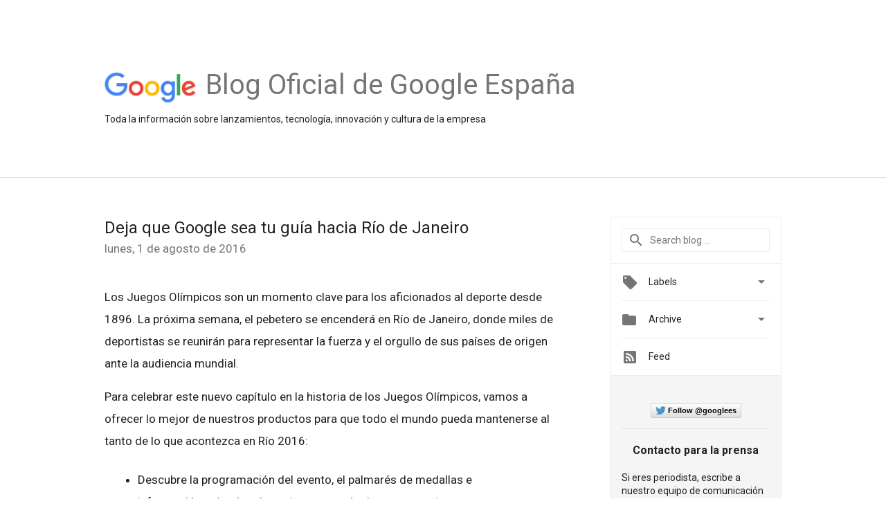

--- FILE ---
content_type: text/html; charset=UTF-8
request_url: https://espana.googleblog.com/2016/08/deja-que-google-sea-tu-guia-hacia-rio.html
body_size: 25047
content:
<!DOCTYPE html>
<html class='v2 detail-page' dir='ltr' itemscope='' itemtype='http://schema.org/Blog' lang='es' xmlns='http://www.w3.org/1999/xhtml' xmlns:b='http://www.google.com/2005/gml/b' xmlns:data='http://www.google.com/2005/gml/data' xmlns:expr='http://www.google.com/2005/gml/expr'>
<head>
<link href='https://www.blogger.com/static/v1/widgets/335934321-css_bundle_v2.css' rel='stylesheet' type='text/css'/>
<title>
Blog Oficial de Google España: Deja que Google sea tu guía hacia Río de Janeiro
</title>
<meta content='width=device-width, height=device-height, minimum-scale=1.0, initial-scale=1.0, user-scalable=0' name='viewport'/>
<meta content='IE=Edge' http-equiv='X-UA-Compatible'/>
<meta content='article' property='og:type'/>
<meta content='Deja que Google sea tu guía hacia Río de Janeiro' property='og:title'/>
<meta content='https://blogger.googleusercontent.com/img/b/R29vZ2xl/AVvXsEilAeesxW0APp4d_Su9eKzJ6CA6hZDyhjbiWmpfQ3eD7z8VQlNJykdLys3xS3FJXYjJWeJXwHjwl4BIlOdVj8ZlQSJV96Dqn7z1Ht4JXySnoHtUWUU_WkQJSZ7bVewS5vlPi2QC25wQlvF_/s1600/googlelogo_color_200x200.png' property='og:image'/>
<meta content='en_US' property='og:locale'/>
<meta content='https://espana.googleblog.com/2016/08/deja-que-google-sea-tu-guia-hacia-rio.html' property='og:url'/>
<meta content='Blog Oficial de Google España' property='og:site_name'/>
<!-- Twitter Card properties -->
<meta content='Blog Oficial de Google España' property='twitter:site'/>
<meta content='Deja que Google sea tu guía hacia Río de Janeiro' property='twitter:title'/>
<meta content='https://blogger.googleusercontent.com/img/b/R29vZ2xl/AVvXsEjzxxiqvoghAe0aZ-AD8fKIRXLPRk4GEUtkXavWijAWLWNRyYEljAMMo_nitPEhjz7tZWfgxhoMAuCJvEACTC4tsVTcoYXB_32SK4LJfv90o1d3kUdI4uisBuW6ZbMlDBQR6F3mye4sv_Q/s72-c/Screenshot_20160801-161210.png' property='twitter:image'/>
<meta content='summary' name='twitter:card'/>
<meta content='@google' name='twitter:creator'/>
<link href='https://fonts.googleapis.com/css?family=Roboto:400italic,400,500,500italic,700,700italic' rel='stylesheet' type='text/css'/>
<link href='https://fonts.googleapis.com/icon?family=Material+Icons' rel='stylesheet'/>
<script src='https://ajax.googleapis.com/ajax/libs/jquery/1.11.3/jquery.min.js' type='text/javascript'></script>
<!-- End -->
<style id='page-skin-1' type='text/css'><!--
/*
<Group description="Header Color" selector="header">
<Variable name="header.background.color" description="Header Background"
type="color" default="#ffffff"/>
</Group>
*/
.header-outer {
border-bottom: 1px solid #e0e0e0;
background: #ffffff;
}
html, .Label h2, #sidebar .rss a, .BlogArchive h2, .FollowByEmail h2.title, .widget .post h2 {
font-family: Roboto, sans-serif;
}
.plusfollowers h2.title, .post h2.title, .widget h2.title {
font-family: Roboto, sans-serif;
}
.widget-item-control {
height: 100%;
}
.widget.Header, #header {
position: relative;
height: 100%;
width: 100%;
}
}
.widget.Header .header-logo1 {
float: left;
margin-right: 15px;
padding-right: 15px;
border-right: 1px solid #ddd;
}
.header-title h2 {
color: rgba(0,0,0,.54);
display: inline-block;
font-size: 40px;
font-family: Roboto, sans-serif;
font-weight: normal;
line-height: 48px;
vertical-align: top;
}
.header-inner {
background-repeat: no-repeat;
background-position: right 0px;
}
.post-author,
.byline-author {
font-size: 14px;
font-weight: normal;
color: #757575;
color: rgba(0,0,0,.54);
}
.post-content .img-border {
border: 1px solid rgb(235, 235, 235);
padding: 4px;
}
.header-title a {
text-decoration: none !important;
}
pre {
border: 1px solid #bbbbbb;
margin-top: 1em 0 0 0;
padding: 0.99em;
overflow-x: auto;
overflow-y: auto;
}
pre, code {
font-size: 9pt;
background-color: #fafafa;
line-height: 125%;
font-family: monospace;
}
pre, code {
color: #060;
font: 13px/1.54 "courier new",courier,monospace;
}
.header-left .header-logo1 {
width: 128px !important;
}
.header-desc {
line-height: 20px;
margin-top: 8px;
}
.fb-custom img, .twitter-custom img, .gplus-share img {
cursor: pointer;
opacity: 0.54;
}
.fb-custom img:hover, .twitter-custom img:hover, .gplus-share img:hover {
opacity: 0.87;
}
.fb-like {
width: 80px;
}
.post .share {
float: right;
}
#twitter-share{
border: #CCC solid 1px;
border-radius: 3px;
background-image: -webkit-linear-gradient(top,#ffffff,#dedede);
}
.twitter-follow {
background: url(https://blogger.googleusercontent.com/img/b/R29vZ2xl/AVvXsEh4svPvKM68xGh4J-NRvubRLV3DQ9f-iqbfqGuIl-Bzc7WV1sc9Ok6kd-a9MWCRp7T6dQnJS4giSZFTDkP3acJ8VdN3CmcKR4TWm9hIPo_uXMf7iTTKGie0MPkL_vU8keIaaYWyrtIy0nA2/s1600/twitter-bird.png) no-repeat left center;
padding-left: 18px;
font: normal normal normal 11px/18px 'Helvetica Neue',Arial,sans-serif;
font-weight: bold;
text-shadow: 0 1px 0 rgba(255,255,255,.5);
cursor: pointer;
margin-bottom: 10px;
}
.twitter-fb {
padding-top: 2px;
}
.fb-follow-button  {
background: -webkit-linear-gradient(#4c69ba, #3b55a0);
background: -moz-linear-gradient(#4c69ba, #3b55a0);
background: linear-gradient(#4c69ba, #3b55a0);
border-radius: 2px;
height: 18px;
padding: 4px 0 0 3px;
width: 57px;
border: #4c69ba solid 1px;
}
.fb-follow-button a {
text-decoration: none !important;
text-shadow: 0 -1px 0 #354c8c;
text-align: center;
white-space: nowrap;
font-size: 11px;
color: white;
vertical-align: top;
}
.fb-follow-button a:visited {
color: white;
}
.fb-follow {
padding: 0px 5px 3px 0px;
width: 14px;
vertical-align: bottom;
}
.gplus-wrapper {
margin-top: 3px;
display: inline-block;
vertical-align: top;
}
.twitter-custom, .gplus-share {
margin-right: 12px;
}
.fb-follow-button{
margin: 10px auto;
}
/** CUSTOM CODE **/

--></style>
<style id='template-skin-1' type='text/css'><!--
.header-outer {
clear: both;
}
.header-inner {
margin: auto;
padding: 0px;
}
.footer-outer {
background: #f5f5f5;
clear: both;
margin: 0;
}
.footer-inner {
margin: auto;
padding: 0px;
}
.footer-inner-2 {
/* Account for right hand column elasticity. */
max-width: calc(100% - 248px);
}
.google-footer-outer {
clear: both;
}
.cols-wrapper, .google-footer-outer, .footer-inner, .header-inner {
max-width: 978px;
margin-left: auto;
margin-right: auto;
}
.cols-wrapper {
margin: auto;
clear: both;
margin-top: 60px;
margin-bottom: 60px;
overflow: hidden;
}
.col-main-wrapper {
float: left;
width: 100%;
}
.col-main {
margin-right: 278px;
max-width: 660px;
}
.col-right {
float: right;
width: 248px;
margin-left: -278px;
}
/* Tweaks for layout mode. */
body#layout .google-footer-outer {
display: none;
}
body#layout .header-outer, body#layout .footer-outer {
background: none;
}
body#layout .header-inner {
height: initial;
}
body#layout .cols-wrapper {
margin-top: initial;
margin-bottom: initial;
}
--></style>
<!-- start all head -->
<meta content='text/html; charset=UTF-8' http-equiv='Content-Type'/>
<meta content='blogger' name='generator'/>
<link href='https://espana.googleblog.com/favicon.ico' rel='icon' type='image/x-icon'/>
<link href='https://espana.googleblog.com/2016/08/deja-que-google-sea-tu-guia-hacia-rio.html' rel='canonical'/>
<link rel="alternate" type="application/atom+xml" title="Blog Oficial de Google España - Atom" href="https://espana.googleblog.com/feeds/posts/default" />
<link rel="alternate" type="application/rss+xml" title="Blog Oficial de Google España - RSS" href="https://espana.googleblog.com/feeds/posts/default?alt=rss" />
<link rel="service.post" type="application/atom+xml" title="Blog Oficial de Google España - Atom" href="https://www.blogger.com/feeds/1279000390802108393/posts/default" />

<link rel="alternate" type="application/atom+xml" title="Blog Oficial de Google España - Atom" href="https://espana.googleblog.com/feeds/7692232502143901865/comments/default" />
<!--Can't find substitution for tag [blog.ieCssRetrofitLinks]-->
<link href='https://blogger.googleusercontent.com/img/b/R29vZ2xl/AVvXsEjzxxiqvoghAe0aZ-AD8fKIRXLPRk4GEUtkXavWijAWLWNRyYEljAMMo_nitPEhjz7tZWfgxhoMAuCJvEACTC4tsVTcoYXB_32SK4LJfv90o1d3kUdI4uisBuW6ZbMlDBQR6F3mye4sv_Q/s400/Screenshot_20160801-161210.png' rel='image_src'/>
<meta content='https://espana.googleblog.com/2016/08/deja-que-google-sea-tu-guia-hacia-rio.html' property='og:url'/>
<meta content='Deja que Google sea tu guía hacia Río de Janeiro' property='og:title'/>
<meta content='Los Juegos Olímpicos son un momento clave para los aficionados al deporte desde 1896. La próxima semana, el pebetero se encenderá en Río de ...' property='og:description'/>
<meta content='https://blogger.googleusercontent.com/img/b/R29vZ2xl/AVvXsEjzxxiqvoghAe0aZ-AD8fKIRXLPRk4GEUtkXavWijAWLWNRyYEljAMMo_nitPEhjz7tZWfgxhoMAuCJvEACTC4tsVTcoYXB_32SK4LJfv90o1d3kUdI4uisBuW6ZbMlDBQR6F3mye4sv_Q/w1200-h630-p-k-no-nu/Screenshot_20160801-161210.png' property='og:image'/>
<!-- end all head -->
<base target='_self'/>
<style>
      html {
        font-family: Roboto, sans-serif;
        -moz-osx-font-smoothing: grayscale;
        -webkit-font-smoothing: antialiased;
      }
      body {
        padding: 0;
        /* This ensures that the scroll bar is always present, which is needed */
        /* because content render happens after page load; otherwise the header */
        /* would "bounce" in-between states. */
        min-height: 150%;
      }
      h2 {
        font-size: 16px;
      }
      h1, h2, h3, h4, h5 {
        line-height: 2em;
      }
      html, h4, h5, h6 {
        font-size: 14px;
      }
      a, a:visited {
        color: #4184F3;
        text-decoration: none;
      }
      a:focus, a:hover, a:active {
        text-decoration: none;
      }
      .Header {
        margin-top: 15px;
      }
      .Header h1 {
        font-size: 32px;
        font-weight: 300;
        line-height: 32px;
        height: 42px;
      }
      .header-inner .Header .titlewrapper {
        padding: 0;
        margin-top: 30px;
      }
      .header-inner .Header .descriptionwrapper {
        padding: 0;
        margin: 0;
      }
      .cols-wrapper {
        margin-top: 56px;
      }
      .header-outer, .cols-wrapper, .footer-outer, .google-footer-outer {
        padding: 0 60px;
      }
      .header-inner {
        height: 256px;
        position: relative;
      }
      html, .header-inner a {
        color: #212121;
        color: rgba(0,0,0,.87);
      }
      .header-inner .google-logo {
        display: inline-block;
        background-size: contain;
        z-index: 1;
        height: 46px;
        overflow: hidden;
        margin-top: 4px;
        margin-right: 8px;
      }
      .header-left {
        position: absolute;
        top: 50%;
        -webkit-transform: translateY(-50%);
        transform: translateY(-50%);
        margin-top: 12px;
        width: 100%;
      }
      .google-logo {
        margin-left: -4px;
      }
      #google-footer {
        position: relative;
        font-size: 13px;
        list-style: none;
        text-align: right;
      }
      #google-footer a {
        color: #444;
      }
      #google-footer ul {
        margin: 0;
        padding: 0;
        height: 144px;
        line-height: 144px;
      }
      #google-footer ul li {
        display: inline;
      }
      #google-footer ul li:before {
        color: #999;
        content: "\00b7";
        font-weight: bold;
        margin: 5px;
      }
      #google-footer ul li:first-child:before {
        content: '';
      }
      #google-footer .google-logo-dark {
        left: 0;
        margin-top: -16px;
        position: absolute;
        top: 50%;
      }
      /** Sitemap links. **/
      .footer-inner-2 {
        font-size: 14px;
        padding-top: 42px;
        padding-bottom: 74px;
      }
      .footer-inner-2 .HTML h2 {
        color: #212121;
        color: rgba(0,0,0,.87);
        font-size: 14px;
        font-weight: 500;
        padding-left: 0;
        margin: 10px 0;
      }
      .footer-inner-2 .HTML ul {
        font-weight: normal;
        list-style: none;
        padding-left: 0;
      }
      .footer-inner-2 .HTML li {
        line-height: 24px;
        padding: 0;
      }
      .footer-inner-2 li a {
        color: rgba(65,132,243,.87);
      }
      /** Archive widget. **/
      .BlogArchive {
        font-size: 13px;
        font-weight: normal;
      }
      .BlogArchive .widget-content {
        display: none;
      }
      .BlogArchive h2, .Label h2 {
        color: #4184F3;
        text-decoration: none;
      }
      .BlogArchive .hierarchy li {
        display: inline-block;
      }
      /* Specificity needed here to override widget CSS defaults. */
      .BlogArchive #ArchiveList ul li, .BlogArchive #ArchiveList ul ul li {
        margin: 0;
        padding-left: 0;
        text-indent: 0;
      }
      .BlogArchive .intervalToggle {
        cursor: pointer;
      }
      .BlogArchive .expanded .intervalToggle .new-toggle {
        -ms-transform: rotate(180deg);
        transform: rotate(180deg);
      }
      .BlogArchive .new-toggle {
        float: right;
        padding-top: 3px;
        opacity: 0.87;
      }
      #ArchiveList {
        text-transform: uppercase;
      }
      #ArchiveList .expanded > ul:last-child {
        margin-bottom: 16px;
      }
      #ArchiveList .archivedate {
        width: 100%;
      }
      /* Months */
      .BlogArchive .items {
        max-width: 150px;
        margin-left: -4px;
      }
      .BlogArchive .expanded .items {
        margin-bottom: 10px;
        overflow: hidden;
      }
      .BlogArchive .items > ul {
        float: left;
        height: 32px;
      }
      .BlogArchive .items a {
        padding: 0 4px;
      }
      .Label {
        font-size: 13px;
        font-weight: normal;
      }
      .sidebar-icon {
        display: inline-block;
        width: 24px;
        height: 24px;
        vertical-align: middle;
        margin-right: 12px;
        margin-top: -1px
      }
      .Label a {
        margin-right: 4px;
      }
      .Label .widget-content {
        display: none;
      }
      .FollowByEmail {
        font-size: 13px;
        font-weight: normal;
      }
      .FollowByEmail h2 {
        background: url("[data-uri]");
        background-repeat: no-repeat;
        background-position: 0 50%;
        text-indent: 30px;
      }
      .FollowByEmail .widget-content {
        display: none;
      }
      .searchBox input {
        border: 1px solid #eee;
        color: #212121;
        color: rgba(0,0,0,.87);
        font-size: 14px;
        padding: 8px 8px 8px 40px;
        width: 164px;
        font-family: Roboto, sans-serif;
        background: url("https://www.gstatic.com/images/icons/material/system/1x/search_grey600_24dp.png") 8px center no-repeat;
      }
      .searchBox ::-webkit-input-placeholder { /* WebKit, Blink, Edge */
        color:    rgba(0,0,0,.54);
      }
      .searchBox :-moz-placeholder { /* Mozilla Firefox 4 to 18 */
        color:    #000;
        opacity:  0.54;
      }
      .searchBox ::-moz-placeholder { /* Mozilla Firefox 19+ */
        color:    #000;
        opacity:  0.54;
      }
      .searchBox :-ms-input-placeholder { /* Internet Explorer 10-11 */
        color:    #757575;
      }
      .widget-item-control {
        margin-top: 0px;
      }
      .section {
        margin: 0;
        padding: 0;
      }
      #sidebar-top {
        border: 1px solid #eee;
      }
      #sidebar-top > div {
        margin: 16px 0;
      }
      .widget ul {
        line-height: 1.6;
      }
      /*main post*/
      .post {
		display: inline-block;
        margin-bottom:30px;
      }
      #main .post .title {
        margin: 0;
      }
      #main .post .title a {
        color: #212121;
        color: rgba(0,0,0,.87);
        font-weight: normal;
        font-size: 24px;
      }
      #main .post .title a:hover {
        text-decoration:none;
        color:#4184F3;
      }
      .message,  #main .post .post-header {
        margin: 0;
        padding: 0;
      }
      #main .post .post-header .caption, #main .post .post-header .labels-caption,  #main .post .post-footer .caption, #main .post .post-footer .labels-caption {
        color: #444;
        font-weight: 500;
      }
      #main .tr-caption-container td {
        text-align: left;
      }
      #main .post .tr-caption {
        color: #757575;
        color: rgba(0,0,0,.54);
        display: block;
        max-width: 560px;
        padding-bottom: 20px;
      }
      #main .post .tr-caption-container {
        line-height: 24px;
        margin: -1px 0 0 0 !important;
        padding: 4px 0;
        text-align: left;
      }
      #main .post .post-header .published{
        font-size:11px;
        font-weight:bold;
      }
      .post-header .publishdate {
        font-size: 17px;
        font-weight:normal;
        color: #757575;
        color: rgba(0,0,0,.54);
      }
      #main .post .post-footer{
        font-size:12px;
        padding-bottom: 21px;
      }
      .label-footer {
        margin-bottom: 12px;
        margin-top: 12px;
      }
      .comment-img {
        margin-right: 16px;
        opacity: 0.54;
        vertical-align: middle;
      }
      #main .post .post-header .published {
        margin-bottom: 40px;
        margin-top: -2px;
      }
      .post .post-content {
        color: #212121;
        color: rgba(0,0,0,.87);
        font-size: 17px;
        margin: 25px 0 36px 0;
        line-height: 32px;
      }
      .post-body .post-content ul, .post-body .post-content ol {
        margin: 16px 0;
        padding: 0 48px;
      }
      .post-summary {
        display: none;
      }
      /* Another old-style caption. */
      .post-content div i, .post-content div + i {
        font-size: 14px;
        font-style: normal;
        color: #757575;
        color: rgba(0,0,0,.54);
        display: block;
        line-height: 24px;
        margin-bottom: 16px;
        text-align: left;
      }
      /* Another old-style caption (with link) */
      .post-content a > i {
        color: #4184F3 !important;
      }
      /* Old-style captions for images. */
      .post-content .separator + div:not(.separator) {
        margin-top: -16px;
      }
      /* Capture section headers. */
      .post-content br + br + b, .post-content .space + .space + b, .post-content .separator + b {
        display: inline-block;
        margin-bottom: 8px;
        margin-top: 24px;
      }
      .post-content li {
        line-height: 32px;
      }
      /* Override all post images/videos to left align. */
      .post-content .separator, .post-content > div {
        text-align: left;
      }
      .post-content .separator > a, .post-content .separator > span {
        margin-left: 0 !important;
      }
      .post-content img {
        max-width: 100%;
        height: auto;
        width: auto;
      }
      .post-content .tr-caption-container img {
        margin-bottom: 12px;
      }
      .post-content iframe, .post-content embed {
        max-width: 100%;
      }
      .post-content .carousel-container {
        margin-bottom: 48px;
      }
      #main .post-content b {
        font-weight: 500;
      }
      /* These are the main paragraph spacing tweaks. */
      #main .post-content br {
        content: ' ';
        display: block;
        padding: 4px;
      }
      .post-content .space {
        display: block;
        height: 8px;
      }
      .post-content iframe + .space, .post-content iframe + br {
        padding: 0 !important;
      }
      #main .post .jump-link {
        margin-bottom:10px;
      }
      .post-content img, .post-content iframe {
        margin: 30px 0 20px 0;
      }
      .post-content > img:first-child, .post-content > iframe:first-child {
        margin-top: 0;
      }
      .col-right .section {
        padding: 0 16px;
      }
      #aside {
        background:#fff;
        border:1px solid #eee;
        border-top: 0;
      }
      #aside .widget {
        margin:0;
      }
      #aside .widget h2, #ArchiveList .toggle + a.post-count-link {
        color: #212121;
        color: rgba(0,0,0,.87);
        font-weight: 400 !important;
        margin: 0;
      }
      #ArchiveList .toggle {
        float: right;
      }
      #ArchiveList .toggle .material-icons {
        padding-top: 4px;
      }
      #sidebar .tab {
        cursor: pointer;
      }
      #sidebar .tab .arrow {
        display: inline-block;
        float: right;
      }
      #sidebar .tab .icon {
        display: inline-block;
        vertical-align: top;
        height: 24px;
        width: 24px;
        margin-right: 13px;
        margin-left: -1px;
        margin-top: 1px;
        color: #757575;
        color: rgba(0,0,0,.54);
      }
      #sidebar .widget-content > :first-child {
        padding-top: 8px;
      }
      #sidebar .active .tab .arrow {
        -ms-transform: rotate(180deg);
        transform: rotate(180deg);
      }
      #sidebar .arrow {
        color: #757575;
        color: rgba(0,0,0,.54);
      }
      #sidebar .widget h2 {
        font-size: 14px;
        line-height: 24px;
        display: inline-block;
      }
      #sidebar .widget .BlogArchive {
        padding-bottom: 8px;
      }
      #sidebar .widget {
        border-bottom: 1px solid #eee;
        box-shadow: 0px 1px 0 white;
        margin-bottom: 0;
        padding: 14px 0;
        min-height: 20px;
      }
      #sidebar .widget:last-child {
        border-bottom: none;
        box-shadow: none;
        margin-bottom: 0;
      }
      #sidebar ul {
        margin: 0;
        padding: 0;
      }
      #sidebar ul li {
        list-style:none;
        padding:0;
      }
      #sidebar ul li a {
        line-height: 32px;
      }
      #sidebar .archive {
        background-image: url("[data-uri]");
        height: 24px;
        line-height: 24px;
        padding-left: 30px;
      }
      #sidebar .labels {
        background-image: url("[data-uri]");
        height: 20px;
        line-height: 20px;
        padding-left: 30px;
      }
      #sidebar .rss a {
        background-image: url("[data-uri]");
      }
      #sidebar .subscription a {
        background-image: url("[data-uri]");
      }
      #sidebar-bottom {
        background: #f5f5f5;
        border-top:1px solid #eee;
      }
      #sidebar-bottom .widget {
        border-bottom: 1px solid #e0e0e0;
        padding: 15px 0;
        text-align: center;
      }
      #sidebar-bottom > div:last-child {
        border-bottom: 0;
      }
      #sidebar-bottom .text {
        line-height: 20px;
      }
      /* Home, forward, and backward pagination. */
      .blog-pager {
        border-top : 1px #e0e0e0 solid;
        padding-top: 10px;
        margin-top: 15px;
        text-align: right !important;
      }
      #blog-pager {
        margin-botom: 0;
        margin-top: -14px;
        padding: 16px 0 0 0;
      }
      #blog-pager a {
        display: inline-block;
      }
      .blog-pager i.disabled {
        opacity: 0.2 !important;
      }
      .blog-pager i {
        color: black;
        margin-left: 16px;
        opacity: 0.54;
      }
      .blog-pager i:hover, .blog-pager i:active {
        opacity: 0.87;
      }
      #blog-pager-older-link, #blog-pager-newer-link {
        float: none;
      }
      .gplus-profile {
        background-color: #fafafa;
        border: 1px solid #eee;
        overflow: hidden;
        width: 212px;
      }
      .gplus-profile-inner {
        margin-left: -1px;
        margin-top: -1px;
      }
      /* Sidebar follow buttons. */
      .followgooglewrapper {
        padding: 12px 0 0 0;
      }
      .loading {
        visibility: hidden;
      }
      .detail-page .post-footer .cmt_iframe_holder {
        padding-top: 40px !important;
      }
      /** Desktop **/
      @media (max-width: 900px) {
        .col-right {
          display: none;
        }
        .col-main {
          margin-right: 0;
          min-width: initial;
        }
        .footer-outer {
          display: none;
        }
        .cols-wrapper {
          min-width: initial;
        }
        .google-footer-outer {
          background-color: #f5f5f5;
        }
      }
      /** Tablet **/
      @media (max-width: 712px) {
        .header-outer, .cols-wrapper, .footer-outer, .google-footer-outer {
          padding: 0 40px;
        }
      }
      /* An extra breakpoint accommodating for long blog titles. */
      @media (max-width: 600px) {
        .header-left {
          height: 100%;
          top: inherit;
          margin-top: 0;
          -webkit-transform: initial;
          transform: initial;
        }
        .header-title {
          margin-top: 18px;
        }
        .header-inner .google-logo {
          height: 40px;
          margin-top: 3px;
        }
        .header-inner .google-logo img {
          height: 42px;
        }
        .header-title h2 {
          font-size: 32px;
          line-height: 40px;
        }
        .header-desc {
          bottom: 24px;
          position: absolute;
        }
      }
      /** Mobile/small desktop window; also landscape. **/
      @media (max-width: 480px), (max-height: 480px) {
        .header-outer, .cols-wrapper, .footer-outer, .google-footer-outer {
          padding: 0 16px;
        }
        .cols-wrapper {
          margin-top: 0;
        }
        .post-header .publishdate, .post .post-content {
          font-size: 16px;
        }
        .post .post-content {
          line-height: 28px;
          margin-bottom: 30px;
        }
        .post {
          margin-top: 30px;
        }
        .byline-author {
          display: block;
          font-size: 12px;
          line-height: 24px;
          margin-top: 6px;
        }
        #main .post .title a {
          font-weight: 500;
          color: #4c4c4c;
          color: rgba(0,0,0,.70);
        }
        #main .post .post-header {
          padding-bottom: 12px;
        }
        #main .post .post-header .published {
          margin-bottom: -8px;
          margin-top: 3px;
        }
        .post .read-more {
          display: block;
          margin-top: 14px;
        }
        .post .tr-caption {
          font-size: 12px;
        }
        #main .post .title a {
          font-size: 20px;
          line-height: 30px;
        }
        .post-content iframe {
          /* iframe won't keep aspect ratio when scaled down. */
          max-height: 240px;
        }
        .post-content .separator img, .post-content .tr-caption-container img, .post-content iframe {
          margin-left: -16px;
          max-width: inherit;
          width: calc(100% + 32px);
        }
        .post-content table, .post-content td {
          width: 100%;
        }
        #blog-pager {
          margin: 0;
          padding: 16px 0;
        }
        /** List page tweaks. **/
        .list-page .post-original {
          display: none;
        }
        .list-page .post-summary {
          display: block;
        }
        .list-page .comment-container {
          display: none;
        } 
        .list-page #blog-pager {
          padding-top: 0;
          border: 0;
          margin-top: -8px;
        }
        .list-page .label-footer {
          display: none;
        }
        .list-page #main .post .post-footer {
          border-bottom: 1px solid #eee;
          margin: -16px 0 0 0;
          padding: 0 0 20px 0;
        }
        .list-page .post .share {
          display: none;
        }
        /** Detail page tweaks. **/
        .detail-page .post-footer .cmt_iframe_holder {
          padding-top: 32px !important;
        }
        .detail-page .label-footer {
          margin-bottom: 0;
        }
        .detail-page #main .post .post-footer {
          padding-bottom: 0;
        }
        .detail-page #comments {
          display: none;
        }
      }
      [data-about-pullquote], [data-is-preview], [data-about-syndication] {
        display: none;
      }
    </style>
<noscript>
<style>
        .loading { visibility: visible }</style>
</noscript>
<link href='https://www.blogger.com/dyn-css/authorization.css?targetBlogID=1279000390802108393&amp;zx=fed52fa0-c7d0-47ce-a8e2-a3fab070bbc0' media='none' onload='if(media!=&#39;all&#39;)media=&#39;all&#39;' rel='stylesheet'/><noscript><link href='https://www.blogger.com/dyn-css/authorization.css?targetBlogID=1279000390802108393&amp;zx=fed52fa0-c7d0-47ce-a8e2-a3fab070bbc0' rel='stylesheet'/></noscript>
<meta name='google-adsense-platform-account' content='ca-host-pub-1556223355139109'/>
<meta name='google-adsense-platform-domain' content='blogspot.com'/>

</head>
<body>
<script type='text/javascript'>
      //<![CDATA[
      var axel = Math.random() + "";
      var a = axel * 10000000000000;
      document.write('<iframe src="https://2542116.fls.doubleclick.net/activityi;src=2542116;type=gblog;cat=googl0;ord=ord=' + a + '?" width="1" height="1" frameborder="0" style="display:none"></iframe>');
      //]]>
    </script>
<noscript>
<img alt='' height='1' src='https://ad.doubleclick.net/ddm/activity/src=2542116;type=gblog;cat=googl0;ord=1?' width='1'/>
</noscript>
<!-- Header -->
<div class='header-outer'>
<div class='header-inner'>
<div class='section' id='header'><div class='widget Header' data-version='1' id='Header1'>
<div class='header-left'>
<div class='header-title'>
<a class='google-logo' href='https://espana.googleblog.com/'>
<img height='50' src='https://www.gstatic.com/images/branding/googlelogo/2x/googlelogo_color_150x54dp.png'/>
</a>
<a href='/.'>
<h2>
            Blog Oficial de Google España
          </h2>
</a>
</div>
<div class='header-desc'>
Toda la información sobre lanzamientos, tecnología, innovación y cultura de la empresa
</div>
</div>
</div></div>
</div>
</div>
<!-- all content wrapper start -->
<div class='cols-wrapper loading'>
<div class='col-main-wrapper'>
<div class='col-main'>
<div class='section' id='main'><div class='widget Blog' data-version='1' id='Blog1'>
<div class='post' data-id='7692232502143901865' itemscope='' itemtype='http://schema.org/BlogPosting'>
<h2 class='title' itemprop='name'>
<a href='https://espana.googleblog.com/2016/08/deja-que-google-sea-tu-guia-hacia-rio.html' itemprop='url' title='Deja que Google sea tu guía hacia Río de Janeiro'>
Deja que Google sea tu guía hacia Río de Janeiro
</a>
</h2>
<div class='post-header'>
<div class='published'>
<span class='publishdate' itemprop='datePublished'>
lunes, 1 de agosto de 2016
</span>
</div>
</div>
<div class='post-body'>
<div class='post-content' itemprop='articleBody'>
<script type='text/template'>
                          Los Juegos Olímpicos son un momento clave para los aficionados al deporte desde 1896. La próxima semana, el pebetero se encenderá en Río de Janeiro, donde miles de deportistas se reunirán para representar la fuerza y el orgullo de sus países de origen ante la audiencia mundial.<br />
<br />
Para celebrar este nuevo capítulo en la historia de los Juegos Olímpicos, vamos a ofrecer lo mejor de nuestros productos para que todo el mundo pueda mantenerse al tanto de lo que acontezca en Río 2016:<br />
<ul>
<li>Descubre la programación del evento, el palmarés de medallas e información sobre los deportistas a través de <a href="http://www.google.es/">www.google.es&nbsp;</a></li>
<li>Entérate de los resultados y los horarios de retransmisión&nbsp;</li>
<li>Mira los destacados de las emisoras oficiales como RTVE en <a href="https://www.youtube.com/user/rtve">YouTube</a>.&nbsp;</li>
<li>Explora la ciudad de Río de Janeiro y la ciudad Olímpica en Google Maps.&nbsp;</li>
<li>Mantente al día con las últimas tendencias de búsqueda de todo el mundo.</li>
</ul>
Nunca fue más fácil <a href="https://www.google.com/search?q=rio%202016&amp;rct=j">encontrar información </a>sobre tus deportistas y deportes favoritos, el palmarés de medallas o la programación para España. Si buscas en la app gratuita de Google&nbsp;&#8212;disponible tanto en&nbsp;<a href="https://play.google.com/store/apps/details?id=com.google.android.googlequicksearchbox">Android </a>como en <a href="https://itunes.apple.com/us/app/google-app-search-made-just/id284815942?mt=8">iOS</a>&#8212; verás una opción para recibir actualizaciones automáticas en los principales eventos y medallas conquistadas.<br />
<br />
<div style="text-align: center;">
<a href="https://blogger.googleusercontent.com/img/b/R29vZ2xl/AVvXsEjzxxiqvoghAe0aZ-AD8fKIRXLPRk4GEUtkXavWijAWLWNRyYEljAMMo_nitPEhjz7tZWfgxhoMAuCJvEACTC4tsVTcoYXB_32SK4LJfv90o1d3kUdI4uisBuW6ZbMlDBQR6F3mye4sv_Q/s1600/Screenshot_20160801-161210.png" imageanchor="1"><img border="0" height="400" src="https://blogger.googleusercontent.com/img/b/R29vZ2xl/AVvXsEjzxxiqvoghAe0aZ-AD8fKIRXLPRk4GEUtkXavWijAWLWNRyYEljAMMo_nitPEhjz7tZWfgxhoMAuCJvEACTC4tsVTcoYXB_32SK4LJfv90o1d3kUdI4uisBuW6ZbMlDBQR6F3mye4sv_Q/s400/Screenshot_20160801-161210.png" width="225" /></a></div>
<br />
<br />
<br />
En los últimos 12 meses, más de 23.000 años de contenido de los JJ.OO ha sido visto en YouTube, sólo de los deportes más populares. Y en esta edición, además de ver el contenido de <a href="https://www.youtube.com/user/rtve">RTVE</a> en YouTube, podrás seguir a YouTubers internacionales como <a href="https://www.youtube.com/user/CaELiKe">Caeli</a>, <a href="https://www.youtube.com/LizaKoshy">Liza Koshy,</a> <a href="https://www.youtube.com/user/brodiesmith21">Brodie Smith,</a> <a href="https://www.youtube.com/user/benbrown100">Ben Brown</a>, <a href="https://www.youtube.com/user/ChloeMorello">Chloe Morello</a>, y <a href="https://www.youtube.com/user/fecastanhari">Felipe Castanhari </a>que compartirán en sus canales las celebraciones y el ambiente de Río durante esos días, en <a href="http://youtubecreator.blogspot.com.es/2016/06/well-do-it-livea-new-chapter-in.html">tiempo real</a> y 360 grados, para que cualquiera pueda vivir la experiencia como si estuviese en  las calles de Copacabana.<br />
<br />
Street View de Google Maps también permitirá disfrutar de la <a href="https://www.google.com/intl/es-419/maps/streetview/#rio-de-janeiro-highlights">magia de Río de Janeiro</a> y visualizar los lugares donde los atletas con más talento del mundo harán historia.<br />
<br />
<div dir="ltr" style="line-height: 1.656; margin-bottom: 27pt; margin-top: 19pt; text-align: center;">
<span style="background-color: transparent; color: black; font-family: &quot;roboto&quot;; font-size: 17.333333333333332px; font-style: normal; font-variant: normal; font-weight: 400; text-decoration: none; vertical-align: baseline; white-space: pre-wrap;"><img height="401" src="https://lh5.googleusercontent.com/oCmPhbtoakY_4AQ46itP92mm9SAhnN_AtCEff5gjShMccydi0ZGTQ66x56-tdDoY4PzbaAiOTodDpo9-QzqzDA4Lu5dVAAx22BzwPGupVtSyZNB5Jjnok-gTqMZJzVXN8UuMvQ4y" style="border: none; transform: rotate(0rad);" width="602" /></span><br />
<span style="font-family: inherit;"><i><span style="background-color: transparent; color: black; font-variant: normal; font-weight: 400; text-decoration: none; vertical-align: baseline; white-space: pre-wrap;">El G</span><span style="background-color: transparent; color: black; font-variant: normal; font-weight: 400; text-decoration: none; vertical-align: baseline; white-space: pre-wrap;">oogle Trekker, operador de capturas de imágenes de 360 grados, en el interior del Parque Olímpico de Río.&nbsp;</span></i></span><br />
<div style="text-align: left;">
<br /></div>
<div style="text-align: left;">
Grandes triunfos, victorias e increíbles sorpresas nos esperan este verano y podrás vivir cada segundo en Google y YouTube.<br />
<span style="line-height: 1.656;"><br /></span>
<span style="line-height: 1.656;">Publicado por Vicky Campetella, Jefa de Prensa de Productos Google y YouTube España</span></div>
</div>

<span itemprop='author' itemscope='itemscope' itemtype='http://schema.org/Person'>
  <meta content='https://plus.google.com/116899029375914044550' itemprop='url'/>
</span>
                        </script>
<noscript>
Los Juegos Olímpicos son un momento clave para los aficionados al deporte desde 1896. La próxima semana, el pebetero se encenderá en Río de Janeiro, donde miles de deportistas se reunirán para representar la fuerza y el orgullo de sus países de origen ante la audiencia mundial.<br />
<br />
Para celebrar este nuevo capítulo en la historia de los Juegos Olímpicos, vamos a ofrecer lo mejor de nuestros productos para que todo el mundo pueda mantenerse al tanto de lo que acontezca en Río 2016:<br />
<ul>
<li>Descubre la programación del evento, el palmarés de medallas e información sobre los deportistas a través de <a href="http://www.google.es/">www.google.es&nbsp;</a></li>
<li>Entérate de los resultados y los horarios de retransmisión&nbsp;</li>
<li>Mira los destacados de las emisoras oficiales como RTVE en <a href="https://www.youtube.com/user/rtve">YouTube</a>.&nbsp;</li>
<li>Explora la ciudad de Río de Janeiro y la ciudad Olímpica en Google Maps.&nbsp;</li>
<li>Mantente al día con las últimas tendencias de búsqueda de todo el mundo.</li>
</ul>
Nunca fue más fácil <a href="https://www.google.com/search?q=rio%202016&amp;rct=j">encontrar información </a>sobre tus deportistas y deportes favoritos, el palmarés de medallas o la programación para España. Si buscas en la app gratuita de Google&nbsp;&#8212;disponible tanto en&nbsp;<a href="https://play.google.com/store/apps/details?id=com.google.android.googlequicksearchbox">Android </a>como en <a href="https://itunes.apple.com/us/app/google-app-search-made-just/id284815942?mt=8">iOS</a>&#8212; verás una opción para recibir actualizaciones automáticas en los principales eventos y medallas conquistadas.<br />
<br />
<div style="text-align: center;">
<a href="https://blogger.googleusercontent.com/img/b/R29vZ2xl/AVvXsEjzxxiqvoghAe0aZ-AD8fKIRXLPRk4GEUtkXavWijAWLWNRyYEljAMMo_nitPEhjz7tZWfgxhoMAuCJvEACTC4tsVTcoYXB_32SK4LJfv90o1d3kUdI4uisBuW6ZbMlDBQR6F3mye4sv_Q/s1600/Screenshot_20160801-161210.png" imageanchor="1"><img border="0" height="400" src="https://blogger.googleusercontent.com/img/b/R29vZ2xl/AVvXsEjzxxiqvoghAe0aZ-AD8fKIRXLPRk4GEUtkXavWijAWLWNRyYEljAMMo_nitPEhjz7tZWfgxhoMAuCJvEACTC4tsVTcoYXB_32SK4LJfv90o1d3kUdI4uisBuW6ZbMlDBQR6F3mye4sv_Q/s400/Screenshot_20160801-161210.png" width="225" /></a></div>
<br />
<br />
<br />
En los últimos 12 meses, más de 23.000 años de contenido de los JJ.OO ha sido visto en YouTube, sólo de los deportes más populares. Y en esta edición, además de ver el contenido de <a href="https://www.youtube.com/user/rtve">RTVE</a> en YouTube, podrás seguir a YouTubers internacionales como <a href="https://www.youtube.com/user/CaELiKe">Caeli</a>, <a href="https://www.youtube.com/LizaKoshy">Liza Koshy,</a> <a href="https://www.youtube.com/user/brodiesmith21">Brodie Smith,</a> <a href="https://www.youtube.com/user/benbrown100">Ben Brown</a>, <a href="https://www.youtube.com/user/ChloeMorello">Chloe Morello</a>, y <a href="https://www.youtube.com/user/fecastanhari">Felipe Castanhari </a>que compartirán en sus canales las celebraciones y el ambiente de Río durante esos días, en <a href="http://youtubecreator.blogspot.com.es/2016/06/well-do-it-livea-new-chapter-in.html">tiempo real</a> y 360 grados, para que cualquiera pueda vivir la experiencia como si estuviese en  las calles de Copacabana.<br />
<br />
Street View de Google Maps también permitirá disfrutar de la <a href="https://www.google.com/intl/es-419/maps/streetview/#rio-de-janeiro-highlights">magia de Río de Janeiro</a> y visualizar los lugares donde los atletas con más talento del mundo harán historia.<br />
<br />
<div dir="ltr" style="line-height: 1.656; margin-bottom: 27pt; margin-top: 19pt; text-align: center;">
<span style="background-color: transparent; color: black; font-family: &quot;roboto&quot;; font-size: 17.333333333333332px; font-style: normal; font-variant: normal; font-weight: 400; text-decoration: none; vertical-align: baseline; white-space: pre-wrap;"><img height="401" src="https://lh5.googleusercontent.com/oCmPhbtoakY_4AQ46itP92mm9SAhnN_AtCEff5gjShMccydi0ZGTQ66x56-tdDoY4PzbaAiOTodDpo9-QzqzDA4Lu5dVAAx22BzwPGupVtSyZNB5Jjnok-gTqMZJzVXN8UuMvQ4y" style="border: none; transform: rotate(0rad);" width="602" /></span><br />
<span style="font-family: inherit;"><i><span style="background-color: transparent; color: black; font-variant: normal; font-weight: 400; text-decoration: none; vertical-align: baseline; white-space: pre-wrap;">El G</span><span style="background-color: transparent; color: black; font-variant: normal; font-weight: 400; text-decoration: none; vertical-align: baseline; white-space: pre-wrap;">oogle Trekker, operador de capturas de imágenes de 360 grados, en el interior del Parque Olímpico de Río.&nbsp;</span></i></span><br />
<div style="text-align: left;">
<br /></div>
<div style="text-align: left;">
Grandes triunfos, victorias e increíbles sorpresas nos esperan este verano y podrás vivir cada segundo en Google y YouTube.<br />
<span style="line-height: 1.656;"><br /></span>
<span style="line-height: 1.656;">Publicado por Vicky Campetella, Jefa de Prensa de Productos Google y YouTube España</span></div>
</div>
<span itemprop='author' itemscope='itemscope' itemtype='http://schema.org/Person'>
<meta content='https://plus.google.com/116899029375914044550' itemprop='url'/>
</span>
</noscript>
</div>
</div>
<div class='share'>
<span class='twitter-custom social-wrapper' data-href='http://twitter.com/share?text=Blog Oficial de Google España:Deja que Google sea tu guía hacia Río de Janeiro&url=https://espana.googleblog.com/2016/08/deja-que-google-sea-tu-guia-hacia-rio.html&via=google'>
<img alt='Share on Twitter' height='24' src='https://www.gstatic.com/images/icons/material/system/2x/post_twitter_black_24dp.png' width='24'/>
</span>
<span class='fb-custom social-wrapper' data-href='https://www.facebook.com/sharer.php?u=https://espana.googleblog.com/2016/08/deja-que-google-sea-tu-guia-hacia-rio.html'>
<img alt='Share on Facebook' height='24' src='https://www.gstatic.com/images/icons/material/system/2x/post_facebook_black_24dp.png' width='24'/>
</span>
</div>
</div>
<div class='blog-pager' id='blog-pager'>
<a class='home-link' href='https://espana.googleblog.com/'>
<i class='material-icons'>
                      &#59530;
                    </i>
</a>
<span id='blog-pager-newer-link'>
<a class='blog-pager-newer-link' href='https://espana.googleblog.com/2016/08/los-frutijuegos-son-la-pera-limonera.html' id='Blog1_blog-pager-newer-link' title='Entrada más reciente'>
<i class='material-icons'>
                          &#58820;
                        </i>
</a>
</span>
<span id='blog-pager-older-link'>
<a class='blog-pager-older-link' href='https://espana.googleblog.com/2016/07/230-estudiantes-activan-2900-pymes.html' id='Blog1_blog-pager-older-link' title='Entrada antigua'>
<i class='material-icons'>
                          &#58824;
                        </i>
</a>
</span>
</div>
<div class='clear'></div>
</div></div>
</div>
</div>
<div class='col-right'>
<div class='section' id='sidebar-top'><div class='widget HTML' data-version='1' id='HTML8'>
<div class='widget-content'>
<div class='searchBox'>
<input type='text' title='Search This Blog' placeholder='Search blog ...' />
</div>
</div>
<div class='clear'></div>
</div></div>
<div id='aside'>
<div class='section' id='sidebar'><div class='widget Label' data-version='1' id='Label1'>
<div class='tab'>
<img class='sidebar-icon' src='[data-uri]'/>
<h2>
Labels
</h2>
<i class='material-icons arrow'>
                      &#58821;
                    </i>
</div>
<div class='widget-content list-label-widget-content'>
<ul>
<li>
<a dir='ltr' href='https://espana.googleblog.com/search/label/25%20Aniversario'>
25 Aniversario
</a>
<span dir='ltr'>
1
</span>
</li>
<li>
<a dir='ltr' href='https://espana.googleblog.com/search/label/3D'>
3D
</a>
<span dir='ltr'>
1
</span>
</li>
<li>
<a dir='ltr' href='https://espana.googleblog.com/search/label/Accesibilidad'>
Accesibilidad
</a>
<span dir='ltr'>
3
</span>
</li>
<li>
<a dir='ltr' href='https://espana.googleblog.com/search/label/AdWords'>
AdWords
</a>
<span dir='ltr'>
6
</span>
</li>
<li>
<a dir='ltr' href='https://espana.googleblog.com/search/label/AdWords%20Express'>
AdWords Express
</a>
<span dir='ltr'>
2
</span>
</li>
<li>
<a dir='ltr' href='https://espana.googleblog.com/search/label/AI'>
AI
</a>
<span dir='ltr'>
3
</span>
</li>
<li>
<a dir='ltr' href='https://espana.googleblog.com/search/label/AMP'>
AMP
</a>
<span dir='ltr'>
1
</span>
</li>
<li>
<a dir='ltr' href='https://espana.googleblog.com/search/label/Analytics'>
Analytics
</a>
<span dir='ltr'>
2
</span>
</li>
<li>
<a dir='ltr' href='https://espana.googleblog.com/search/label/Android'>
Android
</a>
<span dir='ltr'>
26
</span>
</li>
<li>
<a dir='ltr' href='https://espana.googleblog.com/search/label/Android%20Lollipop'>
Android Lollipop
</a>
<span dir='ltr'>
1
</span>
</li>
<li>
<a dir='ltr' href='https://espana.googleblog.com/search/label/Ant%C3%A1rtida'>
Antártida
</a>
<span dir='ltr'>
1
</span>
</li>
<li>
<a dir='ltr' href='https://espana.googleblog.com/search/label/Apps'>
Apps
</a>
<span dir='ltr'>
1
</span>
</li>
<li>
<a dir='ltr' href='https://espana.googleblog.com/search/label/Asistente'>
Asistente
</a>
<span dir='ltr'>
2
</span>
</li>
<li>
<a dir='ltr' href='https://espana.googleblog.com/search/label/Asistente%20de%20Google'>
Asistente de Google
</a>
<span dir='ltr'>
6
</span>
</li>
<li>
<a dir='ltr' href='https://espana.googleblog.com/search/label/Bienestar%20Digital'>
Bienestar Digital
</a>
<span dir='ltr'>
1
</span>
</li>
<li>
<a dir='ltr' href='https://espana.googleblog.com/search/label/Big%20Tent'>
Big Tent
</a>
<span dir='ltr'>
2
</span>
</li>
<li>
<a dir='ltr' href='https://espana.googleblog.com/search/label/Blogger'>
Blogger
</a>
<span dir='ltr'>
1
</span>
</li>
<li>
<a dir='ltr' href='https://espana.googleblog.com/search/label/blogs'>
blogs
</a>
<span dir='ltr'>
2
</span>
</li>
<li>
<a dir='ltr' href='https://espana.googleblog.com/search/label/books'>
books
</a>
<span dir='ltr'>
1
</span>
</li>
<li>
<a dir='ltr' href='https://espana.googleblog.com/search/label/buencamino'>
buencamino
</a>
<span dir='ltr'>
1
</span>
</li>
<li>
<a dir='ltr' href='https://espana.googleblog.com/search/label/Buscador%20Google'>
Buscador Google
</a>
<span dir='ltr'>
8
</span>
</li>
<li>
<a dir='ltr' href='https://espana.googleblog.com/search/label/B%C3%BAsqueda'>
Búsqueda
</a>
<span dir='ltr'>
4
</span>
</li>
<li>
<a dir='ltr' href='https://espana.googleblog.com/search/label/B%C3%BAsqueda%20Mixta'>
Búsqueda Mixta
</a>
<span dir='ltr'>
1
</span>
</li>
<li>
<a dir='ltr' href='https://espana.googleblog.com/search/label/B%C3%BAsquedas%20Google'>
Búsquedas Google
</a>
<span dir='ltr'>
7
</span>
</li>
<li>
<a dir='ltr' href='https://espana.googleblog.com/search/label/caminodesantiago'>
caminodesantiago
</a>
<span dir='ltr'>
1
</span>
</li>
<li>
<a dir='ltr' href='https://espana.googleblog.com/search/label/Campus%20Madrid'>
Campus Madrid
</a>
<span dir='ltr'>
8
</span>
</li>
<li>
<a dir='ltr' href='https://espana.googleblog.com/search/label/cantantes'>
cantantes
</a>
<span dir='ltr'>
1
</span>
</li>
<li>
<a dir='ltr' href='https://espana.googleblog.com/search/label/carga'>
carga
</a>
<span dir='ltr'>
1
</span>
</li>
<li>
<a dir='ltr' href='https://espana.googleblog.com/search/label/C%C3%A1tedra%20Google'>
Cátedra Google
</a>
<span dir='ltr'>
1
</span>
</li>
<li>
<a dir='ltr' href='https://espana.googleblog.com/search/label/Centros%20de%20datos'>
Centros de datos
</a>
<span dir='ltr'>
1
</span>
</li>
<li>
<a dir='ltr' href='https://espana.googleblog.com/search/label/Chrome'>
Chrome
</a>
<span dir='ltr'>
16
</span>
</li>
<li>
<a dir='ltr' href='https://espana.googleblog.com/search/label/Chrome%20OS'>
Chrome OS
</a>
<span dir='ltr'>
4
</span>
</li>
<li>
<a dir='ltr' href='https://espana.googleblog.com/search/label/Chromebook'>
Chromebook
</a>
<span dir='ltr'>
7
</span>
</li>
<li>
<a dir='ltr' href='https://espana.googleblog.com/search/label/Chromecast'>
Chromecast
</a>
<span dir='ltr'>
2
</span>
</li>
<li>
<a dir='ltr' href='https://espana.googleblog.com/search/label/Chromecast%20con%20Google%20TV'>
Chromecast con Google TV
</a>
<span dir='ltr'>
1
</span>
</li>
<li>
<a dir='ltr' href='https://espana.googleblog.com/search/label/Ciberseguridad'>
Ciberseguridad
</a>
<span dir='ltr'>
2
</span>
</li>
<li>
<a dir='ltr' href='https://espana.googleblog.com/search/label/ciencia'>
ciencia
</a>
<span dir='ltr'>
5
</span>
</li>
<li>
<a dir='ltr' href='https://espana.googleblog.com/search/label/clic%20en%20el%20mensaje'>
clic en el mensaje
</a>
<span dir='ltr'>
1
</span>
</li>
<li>
<a dir='ltr' href='https://espana.googleblog.com/search/label/climatechange'>
climatechange
</a>
<span dir='ltr'>
2
</span>
</li>
<li>
<a dir='ltr' href='https://espana.googleblog.com/search/label/cloud'>
cloud
</a>
<span dir='ltr'>
7
</span>
</li>
<li>
<a dir='ltr' href='https://espana.googleblog.com/search/label/Cloud%20computing'>
Cloud computing
</a>
<span dir='ltr'>
2
</span>
</li>
<li>
<a dir='ltr' href='https://espana.googleblog.com/search/label/Comercio%20Electr%C3%B3nico'>
Comercio Electrónico
</a>
<span dir='ltr'>
3
</span>
</li>
<li>
<a dir='ltr' href='https://espana.googleblog.com/search/label/comparativa%20de%20sitios%20web%20m%C3%B3viles'>
comparativa de sitios web móviles
</a>
<span dir='ltr'>
1
</span>
</li>
<li>
<a dir='ltr' href='https://espana.googleblog.com/search/label/Computaci%C3%B3n'>
Computación
</a>
<span dir='ltr'>
1
</span>
</li>
<li>
<a dir='ltr' href='https://espana.googleblog.com/search/label/concurso'>
concurso
</a>
<span dir='ltr'>
4
</span>
</li>
<li>
<a dir='ltr' href='https://espana.googleblog.com/search/label/Concurso%20Blogs'>
Concurso Blogs
</a>
<span dir='ltr'>
5
</span>
</li>
<li>
<a dir='ltr' href='https://espana.googleblog.com/search/label/contrase%C3%B1as'>
contraseñas
</a>
<span dir='ltr'>
4
</span>
</li>
<li>
<a dir='ltr' href='https://espana.googleblog.com/search/label/covi'>
covi
</a>
<span dir='ltr'>
1
</span>
</li>
<li>
<a dir='ltr' href='https://espana.googleblog.com/search/label/Creadores'>
Creadores
</a>
<span dir='ltr'>
1
</span>
</li>
<li>
<a dir='ltr' href='https://espana.googleblog.com/search/label/cuenta'>
cuenta
</a>
<span dir='ltr'>
1
</span>
</li>
<li>
<a dir='ltr' href='https://espana.googleblog.com/search/label/cultura'>
cultura
</a>
<span dir='ltr'>
2
</span>
</li>
<li>
<a dir='ltr' href='https://espana.googleblog.com/search/label/Derechos%20de%20autor'>
Derechos de autor
</a>
<span dir='ltr'>
2
</span>
</li>
<li>
<a dir='ltr' href='https://espana.googleblog.com/search/label/Desinformaci%C3%B3n'>
Desinformación
</a>
<span dir='ltr'>
1
</span>
</li>
<li>
<a dir='ltr' href='https://espana.googleblog.com/search/label/D%C3%ADa%20de%20Internet'>
Día de Internet
</a>
<span dir='ltr'>
1
</span>
</li>
<li>
<a dir='ltr' href='https://espana.googleblog.com/search/label/diadellibro'>
diadellibro
</a>
<span dir='ltr'>
1
</span>
</li>
<li>
<a dir='ltr' href='https://espana.googleblog.com/search/label/difuminado%20caras'>
difuminado caras
</a>
<span dir='ltr'>
1
</span>
</li>
<li>
<a dir='ltr' href='https://espana.googleblog.com/search/label/Digital%20news%20initiative'>
Digital news initiative
</a>
<span dir='ltr'>
1
</span>
</li>
<li>
<a dir='ltr' href='https://espana.googleblog.com/search/label/Digitalizaci%C3%B3n'>
Digitalización
</a>
<span dir='ltr'>
9
</span>
</li>
<li>
<a dir='ltr' href='https://espana.googleblog.com/search/label/diversity'>
diversity
</a>
<span dir='ltr'>
2
</span>
</li>
<li>
<a dir='ltr' href='https://espana.googleblog.com/search/label/DNI'>
DNI
</a>
<span dir='ltr'>
1
</span>
</li>
<li>
<a dir='ltr' href='https://espana.googleblog.com/search/label/Doodles'>
Doodles
</a>
<span dir='ltr'>
2
</span>
</li>
<li>
<a dir='ltr' href='https://espana.googleblog.com/search/label/Duo'>
Duo
</a>
<span dir='ltr'>
1
</span>
</li>
<li>
<a dir='ltr' href='https://espana.googleblog.com/search/label/editores'>
editores
</a>
<span dir='ltr'>
8
</span>
</li>
<li>
<a dir='ltr' href='https://espana.googleblog.com/search/label/El%20Ajedrecista'>
El Ajedrecista
</a>
<span dir='ltr'>
1
</span>
</li>
<li>
<a dir='ltr' href='https://espana.googleblog.com/search/label/email'>
email
</a>
<span dir='ltr'>
1
</span>
</li>
<li>
<a dir='ltr' href='https://espana.googleblog.com/search/label/EMEA%20Performance%20Summit'>
EMEA Performance Summit
</a>
<span dir='ltr'>
1
</span>
</li>
<li>
<a dir='ltr' href='https://espana.googleblog.com/search/label/Emprendedores'>
Emprendedores
</a>
<span dir='ltr'>
3
</span>
</li>
<li>
<a dir='ltr' href='https://espana.googleblog.com/search/label/Enterprise'>
Enterprise
</a>
<span dir='ltr'>
5
</span>
</li>
<li>
<a dir='ltr' href='https://espana.googleblog.com/search/label/EPS'>
EPS
</a>
<span dir='ltr'>
1
</span>
</li>
<li>
<a dir='ltr' href='https://espana.googleblog.com/search/label/Exportaci%C3%B3n'>
Exportación
</a>
<span dir='ltr'>
1
</span>
</li>
<li>
<a dir='ltr' href='https://espana.googleblog.com/search/label/fact%20checking'>
fact checking
</a>
<span dir='ltr'>
1
</span>
</li>
<li>
<a dir='ltr' href='https://espana.googleblog.com/search/label/Fitbit'>
Fitbit
</a>
<span dir='ltr'>
1
</span>
</li>
<li>
<a dir='ltr' href='https://espana.googleblog.com/search/label/Flamenco'>
Flamenco
</a>
<span dir='ltr'>
1
</span>
</li>
<li>
<a dir='ltr' href='https://espana.googleblog.com/search/label/fondo%20innovaci%C3%B3n'>
fondo innovación
</a>
<span dir='ltr'>
1
</span>
</li>
<li>
<a dir='ltr' href='https://espana.googleblog.com/search/label/formaci%C3%B3n'>
formación
</a>
<span dir='ltr'>
2
</span>
</li>
<li>
<a dir='ltr' href='https://espana.googleblog.com/search/label/Geo'>
Geo
</a>
<span dir='ltr'>
1
</span>
</li>
<li>
<a dir='ltr' href='https://espana.googleblog.com/search/label/Gmail'>
Gmail
</a>
<span dir='ltr'>
7
</span>
</li>
<li>
<a dir='ltr' href='https://espana.googleblog.com/search/label/GoApp'>
GoApp
</a>
<span dir='ltr'>
1
</span>
</li>
<li>
<a dir='ltr' href='https://espana.googleblog.com/search/label/Google'>
Google
</a>
<span dir='ltr'>
3
</span>
</li>
<li>
<a dir='ltr' href='https://espana.googleblog.com/search/label/Google%20Act%C3%ADvate'>
Google Actívate
</a>
<span dir='ltr'>
4
</span>
</li>
<li>
<a dir='ltr' href='https://espana.googleblog.com/search/label/Google%20Apps'>
Google Apps
</a>
<span dir='ltr'>
6
</span>
</li>
<li>
<a dir='ltr' href='https://espana.googleblog.com/search/label/Google%20Art%20Project'>
Google Art Project
</a>
<span dir='ltr'>
6
</span>
</li>
<li>
<a dir='ltr' href='https://espana.googleblog.com/search/label/Google%20Arts%20%26%20Culture'>
Google Arts &amp; Culture
</a>
<span dir='ltr'>
14
</span>
</li>
<li>
<a dir='ltr' href='https://espana.googleblog.com/search/label/Google%20Books'>
Google Books
</a>
<span dir='ltr'>
2
</span>
</li>
<li>
<a dir='ltr' href='https://espana.googleblog.com/search/label/Google%20Campus'>
Google Campus
</a>
<span dir='ltr'>
2
</span>
</li>
<li>
<a dir='ltr' href='https://espana.googleblog.com/search/label/Google%20Chrome'>
Google Chrome
</a>
<span dir='ltr'>
2
</span>
</li>
<li>
<a dir='ltr' href='https://espana.googleblog.com/search/label/Google%20Cloud'>
Google Cloud
</a>
<span dir='ltr'>
3
</span>
</li>
<li>
<a dir='ltr' href='https://espana.googleblog.com/search/label/Google%20Compute%20Engine'>
Google Compute Engine
</a>
<span dir='ltr'>
1
</span>
</li>
<li>
<a dir='ltr' href='https://espana.googleblog.com/search/label/Google%20Cultural%20Institute'>
Google Cultural Institute
</a>
<span dir='ltr'>
7
</span>
</li>
<li>
<a dir='ltr' href='https://espana.googleblog.com/search/label/Google%20Currents'>
Google Currents
</a>
<span dir='ltr'>
1
</span>
</li>
<li>
<a dir='ltr' href='https://espana.googleblog.com/search/label/Google%20Drive'>
Google Drive
</a>
<span dir='ltr'>
5
</span>
</li>
<li>
<a dir='ltr' href='https://espana.googleblog.com/search/label/Google%20Earth'>
Google Earth
</a>
<span dir='ltr'>
9
</span>
</li>
<li>
<a dir='ltr' href='https://espana.googleblog.com/search/label/Google%20Emprendedores'>
Google Emprendedores
</a>
<span dir='ltr'>
1
</span>
</li>
<li>
<a dir='ltr' href='https://espana.googleblog.com/search/label/Google%20for%20work'>
Google for work
</a>
<span dir='ltr'>
2
</span>
</li>
<li>
<a dir='ltr' href='https://espana.googleblog.com/search/label/Google%20grants'>
Google grants
</a>
<span dir='ltr'>
1
</span>
</li>
<li>
<a dir='ltr' href='https://espana.googleblog.com/search/label/Google%20Green'>
Google Green
</a>
<span dir='ltr'>
2
</span>
</li>
<li>
<a dir='ltr' href='https://espana.googleblog.com/search/label/Google%20I%2FO'>
Google I/O
</a>
<span dir='ltr'>
10
</span>
</li>
<li>
<a dir='ltr' href='https://espana.googleblog.com/search/label/Google%20I%2FO%202013'>
Google I/O 2013
</a>
<span dir='ltr'>
1
</span>
</li>
<li>
<a dir='ltr' href='https://espana.googleblog.com/search/label/Google%20Insights%20for%20Search'>
Google Insights for Search
</a>
<span dir='ltr'>
3
</span>
</li>
<li>
<a dir='ltr' href='https://espana.googleblog.com/search/label/google%20map'>
google map
</a>
<span dir='ltr'>
1
</span>
</li>
<li>
<a dir='ltr' href='https://espana.googleblog.com/search/label/Google%20Maps'>
Google Maps
</a>
<span dir='ltr'>
43
</span>
</li>
<li>
<a dir='ltr' href='https://espana.googleblog.com/search/label/Google%20Mundial%20f%C3%BAtbol'>
Google Mundial fútbol
</a>
<span dir='ltr'>
1
</span>
</li>
<li>
<a dir='ltr' href='https://espana.googleblog.com/search/label/google%20news'>
google news
</a>
<span dir='ltr'>
13
</span>
</li>
<li>
<a dir='ltr' href='https://espana.googleblog.com/search/label/Google%20News%20Initiative'>
Google News Initiative
</a>
<span dir='ltr'>
14
</span>
</li>
<li>
<a dir='ltr' href='https://espana.googleblog.com/search/label/Google%20Noticias'>
Google Noticias
</a>
<span dir='ltr'>
4
</span>
</li>
<li>
<a dir='ltr' href='https://espana.googleblog.com/search/label/Google%20Now'>
Google Now
</a>
<span dir='ltr'>
1
</span>
</li>
<li>
<a dir='ltr' href='https://espana.googleblog.com/search/label/Google%20Play'>
Google Play
</a>
<span dir='ltr'>
10
</span>
</li>
<li>
<a dir='ltr' href='https://espana.googleblog.com/search/label/Google%20Play%20Books'>
Google Play Books
</a>
<span dir='ltr'>
1
</span>
</li>
<li>
<a dir='ltr' href='https://espana.googleblog.com/search/label/Google%20Play%20Kiosko'>
Google Play Kiosko
</a>
<span dir='ltr'>
1
</span>
</li>
<li>
<a dir='ltr' href='https://espana.googleblog.com/search/label/Google%20Play%20Music'>
Google Play Music
</a>
<span dir='ltr'>
2
</span>
</li>
<li>
<a dir='ltr' href='https://espana.googleblog.com/search/label/Google%20Science%20Fair'>
Google Science Fair
</a>
<span dir='ltr'>
5
</span>
</li>
<li>
<a dir='ltr' href='https://espana.googleblog.com/search/label/Google%20Street%20View'>
Google Street View
</a>
<span dir='ltr'>
5
</span>
</li>
<li>
<a dir='ltr' href='https://espana.googleblog.com/search/label/google%20translate'>
google translate
</a>
<span dir='ltr'>
1
</span>
</li>
<li>
<a dir='ltr' href='https://espana.googleblog.com/search/label/Google%20Trends'>
Google Trends
</a>
<span dir='ltr'>
5
</span>
</li>
<li>
<a dir='ltr' href='https://espana.googleblog.com/search/label/Google%20Zeitgeist'>
Google Zeitgeist
</a>
<span dir='ltr'>
2
</span>
</li>
<li>
<a dir='ltr' href='https://espana.googleblog.com/search/label/Google.org'>
Google.org
</a>
<span dir='ltr'>
5
</span>
</li>
<li>
<a dir='ltr' href='https://espana.googleblog.com/search/label/Google%2B'>
Google+
</a>
<span dir='ltr'>
29
</span>
</li>
<li>
<a dir='ltr' href='https://espana.googleblog.com/search/label/Hangouts%20en%20directo'>
Hangouts en directo
</a>
<span dir='ltr'>
3
</span>
</li>
<li>
<a dir='ltr' href='https://espana.googleblog.com/search/label/IA'>
IA
</a>
<span dir='ltr'>
3
</span>
</li>
<li>
<a dir='ltr' href='https://espana.googleblog.com/search/label/Impulso%20Digital'>
Impulso Digital
</a>
<span dir='ltr'>
4
</span>
</li>
<li>
<a dir='ltr' href='https://espana.googleblog.com/search/label/Inbox'>
Inbox
</a>
<span dir='ltr'>
1
</span>
</li>
<li>
<a dir='ltr' href='https://espana.googleblog.com/search/label/informaci%C3%B3n%20calidad'>
información calidad
</a>
<span dir='ltr'>
1
</span>
</li>
<li>
<a dir='ltr' href='https://espana.googleblog.com/search/label/Informe%20de%20transparencia'>
Informe de transparencia
</a>
<span dir='ltr'>
6
</span>
</li>
<li>
<a dir='ltr' href='https://espana.googleblog.com/search/label/Innovaci%C3%B3n'>
Innovación
</a>
<span dir='ltr'>
2
</span>
</li>
<li>
<a dir='ltr' href='https://espana.googleblog.com/search/label/inteligencia%20artificial'>
inteligencia artificial
</a>
<span dir='ltr'>
14
</span>
</li>
<li>
<a dir='ltr' href='https://espana.googleblog.com/search/label/iPad'>
iPad
</a>
<span dir='ltr'>
1
</span>
</li>
<li>
<a dir='ltr' href='https://espana.googleblog.com/search/label/iPhone'>
iPhone
</a>
<span dir='ltr'>
1
</span>
</li>
<li>
<a dir='ltr' href='https://espana.googleblog.com/search/label/Juegos%20Ol%C3%ADmpicos'>
Juegos Olímpicos
</a>
<span dir='ltr'>
1
</span>
</li>
<li>
<a dir='ltr' href='https://espana.googleblog.com/search/label/libros'>
libros
</a>
<span dir='ltr'>
1
</span>
</li>
<li>
<a dir='ltr' href='https://espana.googleblog.com/search/label/Lorca'>
Lorca
</a>
<span dir='ltr'>
1
</span>
</li>
<li>
<a dir='ltr' href='https://espana.googleblog.com/search/label/Mapas%20interiores'>
Mapas interiores
</a>
<span dir='ltr'>
1
</span>
</li>
<li>
<a dir='ltr' href='https://espana.googleblog.com/search/label/Mobile'>
Mobile
</a>
<span dir='ltr'>
3
</span>
</li>
<li>
<a dir='ltr' href='https://espana.googleblog.com/search/label/mobile%20speed'>
mobile speed
</a>
<span dir='ltr'>
1
</span>
</li>
<li>
<a dir='ltr' href='https://espana.googleblog.com/search/label/m%C3%B3vil'>
móvil
</a>
<span dir='ltr'>
1
</span>
</li>
<li>
<a dir='ltr' href='https://espana.googleblog.com/search/label/M%C3%B3viles'>
Móviles
</a>
<span dir='ltr'>
3
</span>
</li>
<li>
<a dir='ltr' href='https://espana.googleblog.com/search/label/Music%2B'>
Music+
</a>
<span dir='ltr'>
1
</span>
</li>
<li>
<a dir='ltr' href='https://espana.googleblog.com/search/label/Negocio'>
Negocio
</a>
<span dir='ltr'>
7
</span>
</li>
<li>
<a dir='ltr' href='https://espana.googleblog.com/search/label/Nest'>
Nest
</a>
<span dir='ltr'>
5
</span>
</li>
<li>
<a dir='ltr' href='https://espana.googleblog.com/search/label/Nest%20Audio'>
Nest Audio
</a>
<span dir='ltr'>
1
</span>
</li>
<li>
<a dir='ltr' href='https://espana.googleblog.com/search/label/Nest%20Hub'>
Nest Hub
</a>
<span dir='ltr'>
2
</span>
</li>
<li>
<a dir='ltr' href='https://espana.googleblog.com/search/label/Nest%20WiFi'>
Nest WiFi
</a>
<span dir='ltr'>
1
</span>
</li>
<li>
<a dir='ltr' href='https://espana.googleblog.com/search/label/New%20York%20Times'>
New York Times
</a>
<span dir='ltr'>
1
</span>
</li>
<li>
<a dir='ltr' href='https://espana.googleblog.com/search/label/Nexus'>
Nexus
</a>
<span dir='ltr'>
2
</span>
</li>
<li>
<a dir='ltr' href='https://espana.googleblog.com/search/label/Nexus%206'>
Nexus 6
</a>
<span dir='ltr'>
1
</span>
</li>
<li>
<a dir='ltr' href='https://espana.googleblog.com/search/label/Nexus%209'>
Nexus 9
</a>
<span dir='ltr'>
1
</span>
</li>
<li>
<a dir='ltr' href='https://espana.googleblog.com/search/label/ni%C3%B1os'>
niños
</a>
<span dir='ltr'>
1
</span>
</li>
<li>
<a dir='ltr' href='https://espana.googleblog.com/search/label/Not%C3%ADcias'>
Notícias
</a>
<span dir='ltr'>
1
</span>
</li>
<li>
<a dir='ltr' href='https://espana.googleblog.com/search/label/OCU'>
OCU
</a>
<span dir='ltr'>
1
</span>
</li>
<li>
<a dir='ltr' href='https://espana.googleblog.com/search/label/ONGs'>
ONGs
</a>
<span dir='ltr'>
1
</span>
</li>
<li>
<a dir='ltr' href='https://espana.googleblog.com/search/label/Palabras%20m%C3%A1s%20buscadas'>
Palabras más buscadas
</a>
<span dir='ltr'>
1
</span>
</li>
<li>
<a dir='ltr' href='https://espana.googleblog.com/search/label/periodismo'>
periodismo
</a>
<span dir='ltr'>
2
</span>
</li>
<li>
<a dir='ltr' href='https://espana.googleblog.com/search/label/Pistas%20esqu%C3%AD'>
Pistas esquí
</a>
<span dir='ltr'>
1
</span>
</li>
<li>
<a dir='ltr' href='https://espana.googleblog.com/search/label/Pixel'>
Pixel
</a>
<span dir='ltr'>
17
</span>
</li>
<li>
<a dir='ltr' href='https://espana.googleblog.com/search/label/Pixel%20Buds'>
Pixel Buds
</a>
<span dir='ltr'>
3
</span>
</li>
<li>
<a dir='ltr' href='https://espana.googleblog.com/search/label/Pixel%20Drop'>
Pixel Drop
</a>
<span dir='ltr'>
1
</span>
</li>
<li>
<a dir='ltr' href='https://espana.googleblog.com/search/label/Pixel%20Watch'>
Pixel Watch
</a>
<span dir='ltr'>
1
</span>
</li>
<li>
<a dir='ltr' href='https://espana.googleblog.com/search/label/Pol%C3%ADticas%20P%C3%BAblicas'>
Políticas Públicas
</a>
<span dir='ltr'>
2
</span>
</li>
<li>
<a dir='ltr' href='https://espana.googleblog.com/search/label/Pop%20Up%20Project'>
Pop Up Project
</a>
<span dir='ltr'>
1
</span>
</li>
<li>
<a dir='ltr' href='https://espana.googleblog.com/search/label/Privacidad'>
Privacidad
</a>
<span dir='ltr'>
16
</span>
</li>
<li>
<a dir='ltr' href='https://espana.googleblog.com/search/label/Proyecto%20lenguas'>
Proyecto lenguas
</a>
<span dir='ltr'>
1
</span>
</li>
<li>
<a dir='ltr' href='https://espana.googleblog.com/search/label/Publicidad'>
Publicidad
</a>
<span dir='ltr'>
3
</span>
</li>
<li>
<a dir='ltr' href='https://espana.googleblog.com/search/label/Pymes'>
Pymes
</a>
<span dir='ltr'>
1
</span>
</li>
<li>
<a dir='ltr' href='https://espana.googleblog.com/search/label/Realidad%20Aumentada'>
Realidad Aumentada
</a>
<span dir='ltr'>
2
</span>
</li>
<li>
<a dir='ltr' href='https://espana.googleblog.com/search/label/Search'>
Search
</a>
<span dir='ltr'>
18
</span>
</li>
<li>
<a dir='ltr' href='https://espana.googleblog.com/search/label/Seguridad'>
Seguridad
</a>
<span dir='ltr'>
24
</span>
</li>
<li>
<a dir='ltr' href='https://espana.googleblog.com/search/label/Shorts'>
Shorts
</a>
<span dir='ltr'>
1
</span>
</li>
<li>
<a dir='ltr' href='https://espana.googleblog.com/search/label/Sociedad'>
Sociedad
</a>
<span dir='ltr'>
1
</span>
</li>
<li>
<a dir='ltr' href='https://espana.googleblog.com/search/label/Sostenibilidad'>
Sostenibilidad
</a>
<span dir='ltr'>
4
</span>
</li>
<li>
<a dir='ltr' href='https://espana.googleblog.com/search/label/Stadia'>
Stadia
</a>
<span dir='ltr'>
1
</span>
</li>
<li>
<a dir='ltr' href='https://espana.googleblog.com/search/label/Street%20View'>
Street View
</a>
<span dir='ltr'>
21
</span>
</li>
<li>
<a dir='ltr' href='https://espana.googleblog.com/search/label/sustainability'>
sustainability
</a>
<span dir='ltr'>
5
</span>
</li>
<li>
<a dir='ltr' href='https://espana.googleblog.com/search/label/Tabletas'>
Tabletas
</a>
<span dir='ltr'>
1
</span>
</li>
<li>
<a dir='ltr' href='https://espana.googleblog.com/search/label/t%C3%A1ctil'>
táctil
</a>
<span dir='ltr'>
1
</span>
</li>
<li>
<a dir='ltr' href='https://espana.googleblog.com/search/label/talleres'>
talleres
</a>
<span dir='ltr'>
1
</span>
</li>
<li>
<a dir='ltr' href='https://espana.googleblog.com/search/label/testmysite'>
testmysite
</a>
<span dir='ltr'>
1
</span>
</li>
<li>
<a dir='ltr' href='https://espana.googleblog.com/search/label/Torres%20Quevedo'>
Torres Quevedo
</a>
<span dir='ltr'>
1
</span>
</li>
<li>
<a dir='ltr' href='https://espana.googleblog.com/search/label/Traductor%20Google'>
Traductor Google
</a>
<span dir='ltr'>
2
</span>
</li>
<li>
<a dir='ltr' href='https://espana.googleblog.com/search/label/Transit'>
Transit
</a>
<span dir='ltr'>
1
</span>
</li>
<li>
<a dir='ltr' href='https://espana.googleblog.com/search/label/Trends'>
Trends
</a>
<span dir='ltr'>
1
</span>
</li>
<li>
<a dir='ltr' href='https://espana.googleblog.com/search/label/Tus%20Constituciones'>
Tus Constituciones
</a>
<span dir='ltr'>
1
</span>
</li>
<li>
<a dir='ltr' href='https://espana.googleblog.com/search/label/velocidad%20de%20sitios%20web'>
velocidad de sitios web
</a>
<span dir='ltr'>
1
</span>
</li>
<li>
<a dir='ltr' href='https://espana.googleblog.com/search/label/velocidad%20m%C3%B3vil'>
velocidad móvil
</a>
<span dir='ltr'>
1
</span>
</li>
<li>
<a dir='ltr' href='https://espana.googleblog.com/search/label/World%20Wonders%20Project'>
World Wonders Project
</a>
<span dir='ltr'>
1
</span>
</li>
<li>
<a dir='ltr' href='https://espana.googleblog.com/search/label/Year%20in%20Search'>
Year in Search
</a>
<span dir='ltr'>
5
</span>
</li>
<li>
<a dir='ltr' href='https://espana.googleblog.com/search/label/youtu'>
youtu
</a>
<span dir='ltr'>
1
</span>
</li>
<li>
<a dir='ltr' href='https://espana.googleblog.com/search/label/YouTube'>
YouTube
</a>
<span dir='ltr'>
86
</span>
</li>
</ul>
<div class='clear'></div>
</div>
</div><div class='widget BlogArchive' data-version='1' id='BlogArchive1'>
<div class='tab'>
<i class='material-icons icon'>
                      &#58055;
                    </i>
<h2>
Archive
</h2>
<i class='material-icons arrow'>
                      &#58821;
                    </i>
</div>
<div class='widget-content'>
<div id='ArchiveList'>
<div id='BlogArchive1_ArchiveList'>
<ul class='hierarchy'>
<li class='archivedate collapsed'>
<div class='intervalToggle'>
<span class='new-toggle' href='javascript:void(0)'>
<i class='material-icons arrow'>
                    &#58821;
                  </i>
</span>
<a class='toggle' href='javascript:void(0)' style='display: none'>
<span class='zippy'>
<i class='material-icons'>
                        &#58821;
                      </i>
                      &#160;
                    
</span>
</a>
<a class='post-count-link' href='https://espana.googleblog.com/2023/'>
2023
</a>
</div>
<div class='items'>
<ul class='hierarchy'>
<li class='archivedate collapsed'>
<div class=''>
<a class='post-count-link' href='https://espana.googleblog.com/2023/12/'>
dic
</a>
</div>
<div class='items'>
</div>
</li>
</ul>
<ul class='hierarchy'>
<li class='archivedate collapsed'>
<div class=''>
<a class='post-count-link' href='https://espana.googleblog.com/2023/11/'>
nov
</a>
</div>
<div class='items'>
</div>
</li>
</ul>
<ul class='hierarchy'>
<li class='archivedate collapsed'>
<div class=''>
<a class='post-count-link' href='https://espana.googleblog.com/2023/10/'>
oct
</a>
</div>
<div class='items'>
</div>
</li>
</ul>
<ul class='hierarchy'>
<li class='archivedate collapsed'>
<div class=''>
<a class='post-count-link' href='https://espana.googleblog.com/2023/09/'>
sept
</a>
</div>
<div class='items'>
</div>
</li>
</ul>
<ul class='hierarchy'>
<li class='archivedate collapsed'>
<div class=''>
<a class='post-count-link' href='https://espana.googleblog.com/2023/08/'>
ago
</a>
</div>
<div class='items'>
</div>
</li>
</ul>
<ul class='hierarchy'>
<li class='archivedate collapsed'>
<div class=''>
<a class='post-count-link' href='https://espana.googleblog.com/2023/07/'>
jul
</a>
</div>
<div class='items'>
</div>
</li>
</ul>
<ul class='hierarchy'>
<li class='archivedate collapsed'>
<div class=''>
<a class='post-count-link' href='https://espana.googleblog.com/2023/06/'>
jun
</a>
</div>
<div class='items'>
</div>
</li>
</ul>
<ul class='hierarchy'>
<li class='archivedate collapsed'>
<div class=''>
<a class='post-count-link' href='https://espana.googleblog.com/2023/05/'>
may
</a>
</div>
<div class='items'>
</div>
</li>
</ul>
<ul class='hierarchy'>
<li class='archivedate collapsed'>
<div class=''>
<a class='post-count-link' href='https://espana.googleblog.com/2023/04/'>
abr
</a>
</div>
<div class='items'>
</div>
</li>
</ul>
<ul class='hierarchy'>
<li class='archivedate collapsed'>
<div class=''>
<a class='post-count-link' href='https://espana.googleblog.com/2023/03/'>
mar
</a>
</div>
<div class='items'>
</div>
</li>
</ul>
<ul class='hierarchy'>
<li class='archivedate collapsed'>
<div class=''>
<a class='post-count-link' href='https://espana.googleblog.com/2023/02/'>
feb
</a>
</div>
<div class='items'>
</div>
</li>
</ul>
<ul class='hierarchy'>
<li class='archivedate collapsed'>
<div class=''>
<a class='post-count-link' href='https://espana.googleblog.com/2023/01/'>
ene
</a>
</div>
<div class='items'>
</div>
</li>
</ul>
</div>
</li>
</ul>
<ul class='hierarchy'>
<li class='archivedate collapsed'>
<div class='intervalToggle'>
<span class='new-toggle' href='javascript:void(0)'>
<i class='material-icons arrow'>
                    &#58821;
                  </i>
</span>
<a class='toggle' href='javascript:void(0)' style='display: none'>
<span class='zippy'>
<i class='material-icons'>
                        &#58821;
                      </i>
                      &#160;
                    
</span>
</a>
<a class='post-count-link' href='https://espana.googleblog.com/2022/'>
2022
</a>
</div>
<div class='items'>
<ul class='hierarchy'>
<li class='archivedate collapsed'>
<div class=''>
<a class='post-count-link' href='https://espana.googleblog.com/2022/12/'>
dic
</a>
</div>
<div class='items'>
</div>
</li>
</ul>
<ul class='hierarchy'>
<li class='archivedate collapsed'>
<div class=''>
<a class='post-count-link' href='https://espana.googleblog.com/2022/11/'>
nov
</a>
</div>
<div class='items'>
</div>
</li>
</ul>
<ul class='hierarchy'>
<li class='archivedate collapsed'>
<div class=''>
<a class='post-count-link' href='https://espana.googleblog.com/2022/10/'>
oct
</a>
</div>
<div class='items'>
</div>
</li>
</ul>
<ul class='hierarchy'>
<li class='archivedate collapsed'>
<div class=''>
<a class='post-count-link' href='https://espana.googleblog.com/2022/09/'>
sept
</a>
</div>
<div class='items'>
</div>
</li>
</ul>
<ul class='hierarchy'>
<li class='archivedate collapsed'>
<div class=''>
<a class='post-count-link' href='https://espana.googleblog.com/2022/08/'>
ago
</a>
</div>
<div class='items'>
</div>
</li>
</ul>
<ul class='hierarchy'>
<li class='archivedate collapsed'>
<div class=''>
<a class='post-count-link' href='https://espana.googleblog.com/2022/07/'>
jul
</a>
</div>
<div class='items'>
</div>
</li>
</ul>
<ul class='hierarchy'>
<li class='archivedate collapsed'>
<div class=''>
<a class='post-count-link' href='https://espana.googleblog.com/2022/06/'>
jun
</a>
</div>
<div class='items'>
</div>
</li>
</ul>
<ul class='hierarchy'>
<li class='archivedate collapsed'>
<div class=''>
<a class='post-count-link' href='https://espana.googleblog.com/2022/05/'>
may
</a>
</div>
<div class='items'>
</div>
</li>
</ul>
<ul class='hierarchy'>
<li class='archivedate collapsed'>
<div class=''>
<a class='post-count-link' href='https://espana.googleblog.com/2022/04/'>
abr
</a>
</div>
<div class='items'>
</div>
</li>
</ul>
<ul class='hierarchy'>
<li class='archivedate collapsed'>
<div class=''>
<a class='post-count-link' href='https://espana.googleblog.com/2022/03/'>
mar
</a>
</div>
<div class='items'>
</div>
</li>
</ul>
<ul class='hierarchy'>
<li class='archivedate collapsed'>
<div class=''>
<a class='post-count-link' href='https://espana.googleblog.com/2022/02/'>
feb
</a>
</div>
<div class='items'>
</div>
</li>
</ul>
<ul class='hierarchy'>
<li class='archivedate collapsed'>
<div class=''>
<a class='post-count-link' href='https://espana.googleblog.com/2022/01/'>
ene
</a>
</div>
<div class='items'>
</div>
</li>
</ul>
</div>
</li>
</ul>
<ul class='hierarchy'>
<li class='archivedate collapsed'>
<div class='intervalToggle'>
<span class='new-toggle' href='javascript:void(0)'>
<i class='material-icons arrow'>
                    &#58821;
                  </i>
</span>
<a class='toggle' href='javascript:void(0)' style='display: none'>
<span class='zippy'>
<i class='material-icons'>
                        &#58821;
                      </i>
                      &#160;
                    
</span>
</a>
<a class='post-count-link' href='https://espana.googleblog.com/2021/'>
2021
</a>
</div>
<div class='items'>
<ul class='hierarchy'>
<li class='archivedate collapsed'>
<div class=''>
<a class='post-count-link' href='https://espana.googleblog.com/2021/12/'>
dic
</a>
</div>
<div class='items'>
</div>
</li>
</ul>
<ul class='hierarchy'>
<li class='archivedate collapsed'>
<div class=''>
<a class='post-count-link' href='https://espana.googleblog.com/2021/11/'>
nov
</a>
</div>
<div class='items'>
</div>
</li>
</ul>
<ul class='hierarchy'>
<li class='archivedate collapsed'>
<div class=''>
<a class='post-count-link' href='https://espana.googleblog.com/2021/10/'>
oct
</a>
</div>
<div class='items'>
</div>
</li>
</ul>
<ul class='hierarchy'>
<li class='archivedate collapsed'>
<div class=''>
<a class='post-count-link' href='https://espana.googleblog.com/2021/09/'>
sept
</a>
</div>
<div class='items'>
</div>
</li>
</ul>
<ul class='hierarchy'>
<li class='archivedate collapsed'>
<div class=''>
<a class='post-count-link' href='https://espana.googleblog.com/2021/08/'>
ago
</a>
</div>
<div class='items'>
</div>
</li>
</ul>
<ul class='hierarchy'>
<li class='archivedate collapsed'>
<div class=''>
<a class='post-count-link' href='https://espana.googleblog.com/2021/07/'>
jul
</a>
</div>
<div class='items'>
</div>
</li>
</ul>
<ul class='hierarchy'>
<li class='archivedate collapsed'>
<div class=''>
<a class='post-count-link' href='https://espana.googleblog.com/2021/06/'>
jun
</a>
</div>
<div class='items'>
</div>
</li>
</ul>
<ul class='hierarchy'>
<li class='archivedate collapsed'>
<div class=''>
<a class='post-count-link' href='https://espana.googleblog.com/2021/05/'>
may
</a>
</div>
<div class='items'>
</div>
</li>
</ul>
<ul class='hierarchy'>
<li class='archivedate collapsed'>
<div class=''>
<a class='post-count-link' href='https://espana.googleblog.com/2021/04/'>
abr
</a>
</div>
<div class='items'>
</div>
</li>
</ul>
<ul class='hierarchy'>
<li class='archivedate collapsed'>
<div class=''>
<a class='post-count-link' href='https://espana.googleblog.com/2021/03/'>
mar
</a>
</div>
<div class='items'>
</div>
</li>
</ul>
<ul class='hierarchy'>
<li class='archivedate collapsed'>
<div class=''>
<a class='post-count-link' href='https://espana.googleblog.com/2021/02/'>
feb
</a>
</div>
<div class='items'>
</div>
</li>
</ul>
<ul class='hierarchy'>
<li class='archivedate collapsed'>
<div class=''>
<a class='post-count-link' href='https://espana.googleblog.com/2021/01/'>
ene
</a>
</div>
<div class='items'>
</div>
</li>
</ul>
</div>
</li>
</ul>
<ul class='hierarchy'>
<li class='archivedate collapsed'>
<div class='intervalToggle'>
<span class='new-toggle' href='javascript:void(0)'>
<i class='material-icons arrow'>
                    &#58821;
                  </i>
</span>
<a class='toggle' href='javascript:void(0)' style='display: none'>
<span class='zippy'>
<i class='material-icons'>
                        &#58821;
                      </i>
                      &#160;
                    
</span>
</a>
<a class='post-count-link' href='https://espana.googleblog.com/2020/'>
2020
</a>
</div>
<div class='items'>
<ul class='hierarchy'>
<li class='archivedate collapsed'>
<div class=''>
<a class='post-count-link' href='https://espana.googleblog.com/2020/12/'>
dic
</a>
</div>
<div class='items'>
</div>
</li>
</ul>
<ul class='hierarchy'>
<li class='archivedate collapsed'>
<div class=''>
<a class='post-count-link' href='https://espana.googleblog.com/2020/11/'>
nov
</a>
</div>
<div class='items'>
</div>
</li>
</ul>
<ul class='hierarchy'>
<li class='archivedate collapsed'>
<div class=''>
<a class='post-count-link' href='https://espana.googleblog.com/2020/10/'>
oct
</a>
</div>
<div class='items'>
</div>
</li>
</ul>
<ul class='hierarchy'>
<li class='archivedate collapsed'>
<div class=''>
<a class='post-count-link' href='https://espana.googleblog.com/2020/09/'>
sept
</a>
</div>
<div class='items'>
</div>
</li>
</ul>
<ul class='hierarchy'>
<li class='archivedate collapsed'>
<div class=''>
<a class='post-count-link' href='https://espana.googleblog.com/2020/08/'>
ago
</a>
</div>
<div class='items'>
</div>
</li>
</ul>
<ul class='hierarchy'>
<li class='archivedate collapsed'>
<div class=''>
<a class='post-count-link' href='https://espana.googleblog.com/2020/07/'>
jul
</a>
</div>
<div class='items'>
</div>
</li>
</ul>
<ul class='hierarchy'>
<li class='archivedate collapsed'>
<div class=''>
<a class='post-count-link' href='https://espana.googleblog.com/2020/06/'>
jun
</a>
</div>
<div class='items'>
</div>
</li>
</ul>
<ul class='hierarchy'>
<li class='archivedate collapsed'>
<div class=''>
<a class='post-count-link' href='https://espana.googleblog.com/2020/05/'>
may
</a>
</div>
<div class='items'>
</div>
</li>
</ul>
<ul class='hierarchy'>
<li class='archivedate collapsed'>
<div class=''>
<a class='post-count-link' href='https://espana.googleblog.com/2020/04/'>
abr
</a>
</div>
<div class='items'>
</div>
</li>
</ul>
<ul class='hierarchy'>
<li class='archivedate collapsed'>
<div class=''>
<a class='post-count-link' href='https://espana.googleblog.com/2020/03/'>
mar
</a>
</div>
<div class='items'>
</div>
</li>
</ul>
<ul class='hierarchy'>
<li class='archivedate collapsed'>
<div class=''>
<a class='post-count-link' href='https://espana.googleblog.com/2020/02/'>
feb
</a>
</div>
<div class='items'>
</div>
</li>
</ul>
<ul class='hierarchy'>
<li class='archivedate collapsed'>
<div class=''>
<a class='post-count-link' href='https://espana.googleblog.com/2020/01/'>
ene
</a>
</div>
<div class='items'>
</div>
</li>
</ul>
</div>
</li>
</ul>
<ul class='hierarchy'>
<li class='archivedate collapsed'>
<div class='intervalToggle'>
<span class='new-toggle' href='javascript:void(0)'>
<i class='material-icons arrow'>
                    &#58821;
                  </i>
</span>
<a class='toggle' href='javascript:void(0)' style='display: none'>
<span class='zippy'>
<i class='material-icons'>
                        &#58821;
                      </i>
                      &#160;
                    
</span>
</a>
<a class='post-count-link' href='https://espana.googleblog.com/2019/'>
2019
</a>
</div>
<div class='items'>
<ul class='hierarchy'>
<li class='archivedate collapsed'>
<div class=''>
<a class='post-count-link' href='https://espana.googleblog.com/2019/12/'>
dic
</a>
</div>
<div class='items'>
</div>
</li>
</ul>
<ul class='hierarchy'>
<li class='archivedate collapsed'>
<div class=''>
<a class='post-count-link' href='https://espana.googleblog.com/2019/11/'>
nov
</a>
</div>
<div class='items'>
</div>
</li>
</ul>
<ul class='hierarchy'>
<li class='archivedate collapsed'>
<div class=''>
<a class='post-count-link' href='https://espana.googleblog.com/2019/10/'>
oct
</a>
</div>
<div class='items'>
</div>
</li>
</ul>
<ul class='hierarchy'>
<li class='archivedate collapsed'>
<div class=''>
<a class='post-count-link' href='https://espana.googleblog.com/2019/09/'>
sept
</a>
</div>
<div class='items'>
</div>
</li>
</ul>
<ul class='hierarchy'>
<li class='archivedate collapsed'>
<div class=''>
<a class='post-count-link' href='https://espana.googleblog.com/2019/08/'>
ago
</a>
</div>
<div class='items'>
</div>
</li>
</ul>
<ul class='hierarchy'>
<li class='archivedate collapsed'>
<div class=''>
<a class='post-count-link' href='https://espana.googleblog.com/2019/07/'>
jul
</a>
</div>
<div class='items'>
</div>
</li>
</ul>
<ul class='hierarchy'>
<li class='archivedate collapsed'>
<div class=''>
<a class='post-count-link' href='https://espana.googleblog.com/2019/06/'>
jun
</a>
</div>
<div class='items'>
</div>
</li>
</ul>
<ul class='hierarchy'>
<li class='archivedate collapsed'>
<div class=''>
<a class='post-count-link' href='https://espana.googleblog.com/2019/05/'>
may
</a>
</div>
<div class='items'>
</div>
</li>
</ul>
<ul class='hierarchy'>
<li class='archivedate collapsed'>
<div class=''>
<a class='post-count-link' href='https://espana.googleblog.com/2019/04/'>
abr
</a>
</div>
<div class='items'>
</div>
</li>
</ul>
<ul class='hierarchy'>
<li class='archivedate collapsed'>
<div class=''>
<a class='post-count-link' href='https://espana.googleblog.com/2019/03/'>
mar
</a>
</div>
<div class='items'>
</div>
</li>
</ul>
<ul class='hierarchy'>
<li class='archivedate collapsed'>
<div class=''>
<a class='post-count-link' href='https://espana.googleblog.com/2019/02/'>
feb
</a>
</div>
<div class='items'>
</div>
</li>
</ul>
<ul class='hierarchy'>
<li class='archivedate collapsed'>
<div class=''>
<a class='post-count-link' href='https://espana.googleblog.com/2019/01/'>
ene
</a>
</div>
<div class='items'>
</div>
</li>
</ul>
</div>
</li>
</ul>
<ul class='hierarchy'>
<li class='archivedate collapsed'>
<div class='intervalToggle'>
<span class='new-toggle' href='javascript:void(0)'>
<i class='material-icons arrow'>
                    &#58821;
                  </i>
</span>
<a class='toggle' href='javascript:void(0)' style='display: none'>
<span class='zippy'>
<i class='material-icons'>
                        &#58821;
                      </i>
                      &#160;
                    
</span>
</a>
<a class='post-count-link' href='https://espana.googleblog.com/2018/'>
2018
</a>
</div>
<div class='items'>
<ul class='hierarchy'>
<li class='archivedate collapsed'>
<div class=''>
<a class='post-count-link' href='https://espana.googleblog.com/2018/12/'>
dic
</a>
</div>
<div class='items'>
</div>
</li>
</ul>
<ul class='hierarchy'>
<li class='archivedate collapsed'>
<div class=''>
<a class='post-count-link' href='https://espana.googleblog.com/2018/11/'>
nov
</a>
</div>
<div class='items'>
</div>
</li>
</ul>
<ul class='hierarchy'>
<li class='archivedate collapsed'>
<div class=''>
<a class='post-count-link' href='https://espana.googleblog.com/2018/10/'>
oct
</a>
</div>
<div class='items'>
</div>
</li>
</ul>
<ul class='hierarchy'>
<li class='archivedate collapsed'>
<div class=''>
<a class='post-count-link' href='https://espana.googleblog.com/2018/09/'>
sept
</a>
</div>
<div class='items'>
</div>
</li>
</ul>
<ul class='hierarchy'>
<li class='archivedate collapsed'>
<div class=''>
<a class='post-count-link' href='https://espana.googleblog.com/2018/08/'>
ago
</a>
</div>
<div class='items'>
</div>
</li>
</ul>
<ul class='hierarchy'>
<li class='archivedate collapsed'>
<div class=''>
<a class='post-count-link' href='https://espana.googleblog.com/2018/07/'>
jul
</a>
</div>
<div class='items'>
</div>
</li>
</ul>
<ul class='hierarchy'>
<li class='archivedate collapsed'>
<div class=''>
<a class='post-count-link' href='https://espana.googleblog.com/2018/06/'>
jun
</a>
</div>
<div class='items'>
</div>
</li>
</ul>
<ul class='hierarchy'>
<li class='archivedate collapsed'>
<div class=''>
<a class='post-count-link' href='https://espana.googleblog.com/2018/05/'>
may
</a>
</div>
<div class='items'>
</div>
</li>
</ul>
<ul class='hierarchy'>
<li class='archivedate collapsed'>
<div class=''>
<a class='post-count-link' href='https://espana.googleblog.com/2018/04/'>
abr
</a>
</div>
<div class='items'>
</div>
</li>
</ul>
<ul class='hierarchy'>
<li class='archivedate collapsed'>
<div class=''>
<a class='post-count-link' href='https://espana.googleblog.com/2018/03/'>
mar
</a>
</div>
<div class='items'>
</div>
</li>
</ul>
<ul class='hierarchy'>
<li class='archivedate collapsed'>
<div class=''>
<a class='post-count-link' href='https://espana.googleblog.com/2018/02/'>
feb
</a>
</div>
<div class='items'>
</div>
</li>
</ul>
<ul class='hierarchy'>
<li class='archivedate collapsed'>
<div class=''>
<a class='post-count-link' href='https://espana.googleblog.com/2018/01/'>
ene
</a>
</div>
<div class='items'>
</div>
</li>
</ul>
</div>
</li>
</ul>
<ul class='hierarchy'>
<li class='archivedate collapsed'>
<div class='intervalToggle'>
<span class='new-toggle' href='javascript:void(0)'>
<i class='material-icons arrow'>
                    &#58821;
                  </i>
</span>
<a class='toggle' href='javascript:void(0)' style='display: none'>
<span class='zippy'>
<i class='material-icons'>
                        &#58821;
                      </i>
                      &#160;
                    
</span>
</a>
<a class='post-count-link' href='https://espana.googleblog.com/2017/'>
2017
</a>
</div>
<div class='items'>
<ul class='hierarchy'>
<li class='archivedate collapsed'>
<div class=''>
<a class='post-count-link' href='https://espana.googleblog.com/2017/12/'>
dic
</a>
</div>
<div class='items'>
</div>
</li>
</ul>
<ul class='hierarchy'>
<li class='archivedate collapsed'>
<div class=''>
<a class='post-count-link' href='https://espana.googleblog.com/2017/11/'>
nov
</a>
</div>
<div class='items'>
</div>
</li>
</ul>
<ul class='hierarchy'>
<li class='archivedate collapsed'>
<div class=''>
<a class='post-count-link' href='https://espana.googleblog.com/2017/10/'>
oct
</a>
</div>
<div class='items'>
</div>
</li>
</ul>
<ul class='hierarchy'>
<li class='archivedate collapsed'>
<div class=''>
<a class='post-count-link' href='https://espana.googleblog.com/2017/09/'>
sept
</a>
</div>
<div class='items'>
</div>
</li>
</ul>
<ul class='hierarchy'>
<li class='archivedate collapsed'>
<div class=''>
<a class='post-count-link' href='https://espana.googleblog.com/2017/08/'>
ago
</a>
</div>
<div class='items'>
</div>
</li>
</ul>
<ul class='hierarchy'>
<li class='archivedate collapsed'>
<div class=''>
<a class='post-count-link' href='https://espana.googleblog.com/2017/07/'>
jul
</a>
</div>
<div class='items'>
</div>
</li>
</ul>
<ul class='hierarchy'>
<li class='archivedate collapsed'>
<div class=''>
<a class='post-count-link' href='https://espana.googleblog.com/2017/06/'>
jun
</a>
</div>
<div class='items'>
</div>
</li>
</ul>
<ul class='hierarchy'>
<li class='archivedate collapsed'>
<div class=''>
<a class='post-count-link' href='https://espana.googleblog.com/2017/05/'>
may
</a>
</div>
<div class='items'>
</div>
</li>
</ul>
<ul class='hierarchy'>
<li class='archivedate collapsed'>
<div class=''>
<a class='post-count-link' href='https://espana.googleblog.com/2017/04/'>
abr
</a>
</div>
<div class='items'>
</div>
</li>
</ul>
<ul class='hierarchy'>
<li class='archivedate collapsed'>
<div class=''>
<a class='post-count-link' href='https://espana.googleblog.com/2017/03/'>
mar
</a>
</div>
<div class='items'>
</div>
</li>
</ul>
<ul class='hierarchy'>
<li class='archivedate collapsed'>
<div class=''>
<a class='post-count-link' href='https://espana.googleblog.com/2017/02/'>
feb
</a>
</div>
<div class='items'>
</div>
</li>
</ul>
<ul class='hierarchy'>
<li class='archivedate collapsed'>
<div class=''>
<a class='post-count-link' href='https://espana.googleblog.com/2017/01/'>
ene
</a>
</div>
<div class='items'>
</div>
</li>
</ul>
</div>
</li>
</ul>
<ul class='hierarchy'>
<li class='archivedate expanded'>
<div class='intervalToggle'>
<span class='new-toggle' href='javascript:void(0)'>
<i class='material-icons arrow'>
                    &#58821;
                  </i>
</span>
<a class='toggle' href='javascript:void(0)' style='display: none'>
<span class='zippy toggle-open'>
<i class='material-icons'>
                        &#58823;
                      </i>
                      &#160;
                      
</span>
</a>
<a class='post-count-link' href='https://espana.googleblog.com/2016/'>
2016
</a>
</div>
<div class='items'>
<ul class='hierarchy'>
<li class='archivedate collapsed'>
<div class=''>
<a class='post-count-link' href='https://espana.googleblog.com/2016/12/'>
dic
</a>
</div>
<div class='items'>
</div>
</li>
</ul>
<ul class='hierarchy'>
<li class='archivedate collapsed'>
<div class=''>
<a class='post-count-link' href='https://espana.googleblog.com/2016/11/'>
nov
</a>
</div>
<div class='items'>
</div>
</li>
</ul>
<ul class='hierarchy'>
<li class='archivedate collapsed'>
<div class=''>
<a class='post-count-link' href='https://espana.googleblog.com/2016/10/'>
oct
</a>
</div>
<div class='items'>
</div>
</li>
</ul>
<ul class='hierarchy'>
<li class='archivedate collapsed'>
<div class=''>
<a class='post-count-link' href='https://espana.googleblog.com/2016/09/'>
sept
</a>
</div>
<div class='items'>
</div>
</li>
</ul>
<ul class='hierarchy'>
<li class='archivedate expanded'>
<div class=''>
<a class='post-count-link' href='https://espana.googleblog.com/2016/08/'>
ago
</a>
</div>
<div class='items'>
</div>
</li>
</ul>
<ul class='hierarchy'>
<li class='archivedate collapsed'>
<div class=''>
<a class='post-count-link' href='https://espana.googleblog.com/2016/07/'>
jul
</a>
</div>
<div class='items'>
</div>
</li>
</ul>
<ul class='hierarchy'>
<li class='archivedate collapsed'>
<div class=''>
<a class='post-count-link' href='https://espana.googleblog.com/2016/06/'>
jun
</a>
</div>
<div class='items'>
</div>
</li>
</ul>
<ul class='hierarchy'>
<li class='archivedate collapsed'>
<div class=''>
<a class='post-count-link' href='https://espana.googleblog.com/2016/05/'>
may
</a>
</div>
<div class='items'>
</div>
</li>
</ul>
<ul class='hierarchy'>
<li class='archivedate collapsed'>
<div class=''>
<a class='post-count-link' href='https://espana.googleblog.com/2016/04/'>
abr
</a>
</div>
<div class='items'>
</div>
</li>
</ul>
<ul class='hierarchy'>
<li class='archivedate collapsed'>
<div class=''>
<a class='post-count-link' href='https://espana.googleblog.com/2016/03/'>
mar
</a>
</div>
<div class='items'>
</div>
</li>
</ul>
<ul class='hierarchy'>
<li class='archivedate collapsed'>
<div class=''>
<a class='post-count-link' href='https://espana.googleblog.com/2016/02/'>
feb
</a>
</div>
<div class='items'>
</div>
</li>
</ul>
<ul class='hierarchy'>
<li class='archivedate collapsed'>
<div class=''>
<a class='post-count-link' href='https://espana.googleblog.com/2016/01/'>
ene
</a>
</div>
<div class='items'>
</div>
</li>
</ul>
</div>
</li>
</ul>
<ul class='hierarchy'>
<li class='archivedate collapsed'>
<div class='intervalToggle'>
<span class='new-toggle' href='javascript:void(0)'>
<i class='material-icons arrow'>
                    &#58821;
                  </i>
</span>
<a class='toggle' href='javascript:void(0)' style='display: none'>
<span class='zippy'>
<i class='material-icons'>
                        &#58821;
                      </i>
                      &#160;
                    
</span>
</a>
<a class='post-count-link' href='https://espana.googleblog.com/2015/'>
2015
</a>
</div>
<div class='items'>
<ul class='hierarchy'>
<li class='archivedate collapsed'>
<div class=''>
<a class='post-count-link' href='https://espana.googleblog.com/2015/12/'>
dic
</a>
</div>
<div class='items'>
</div>
</li>
</ul>
<ul class='hierarchy'>
<li class='archivedate collapsed'>
<div class=''>
<a class='post-count-link' href='https://espana.googleblog.com/2015/11/'>
nov
</a>
</div>
<div class='items'>
</div>
</li>
</ul>
<ul class='hierarchy'>
<li class='archivedate collapsed'>
<div class=''>
<a class='post-count-link' href='https://espana.googleblog.com/2015/10/'>
oct
</a>
</div>
<div class='items'>
</div>
</li>
</ul>
<ul class='hierarchy'>
<li class='archivedate collapsed'>
<div class=''>
<a class='post-count-link' href='https://espana.googleblog.com/2015/09/'>
sept
</a>
</div>
<div class='items'>
</div>
</li>
</ul>
<ul class='hierarchy'>
<li class='archivedate collapsed'>
<div class=''>
<a class='post-count-link' href='https://espana.googleblog.com/2015/08/'>
ago
</a>
</div>
<div class='items'>
</div>
</li>
</ul>
<ul class='hierarchy'>
<li class='archivedate collapsed'>
<div class=''>
<a class='post-count-link' href='https://espana.googleblog.com/2015/07/'>
jul
</a>
</div>
<div class='items'>
</div>
</li>
</ul>
<ul class='hierarchy'>
<li class='archivedate collapsed'>
<div class=''>
<a class='post-count-link' href='https://espana.googleblog.com/2015/06/'>
jun
</a>
</div>
<div class='items'>
</div>
</li>
</ul>
<ul class='hierarchy'>
<li class='archivedate collapsed'>
<div class=''>
<a class='post-count-link' href='https://espana.googleblog.com/2015/05/'>
may
</a>
</div>
<div class='items'>
</div>
</li>
</ul>
<ul class='hierarchy'>
<li class='archivedate collapsed'>
<div class=''>
<a class='post-count-link' href='https://espana.googleblog.com/2015/04/'>
abr
</a>
</div>
<div class='items'>
</div>
</li>
</ul>
<ul class='hierarchy'>
<li class='archivedate collapsed'>
<div class=''>
<a class='post-count-link' href='https://espana.googleblog.com/2015/03/'>
mar
</a>
</div>
<div class='items'>
</div>
</li>
</ul>
<ul class='hierarchy'>
<li class='archivedate collapsed'>
<div class=''>
<a class='post-count-link' href='https://espana.googleblog.com/2015/02/'>
feb
</a>
</div>
<div class='items'>
</div>
</li>
</ul>
<ul class='hierarchy'>
<li class='archivedate collapsed'>
<div class=''>
<a class='post-count-link' href='https://espana.googleblog.com/2015/01/'>
ene
</a>
</div>
<div class='items'>
</div>
</li>
</ul>
</div>
</li>
</ul>
<ul class='hierarchy'>
<li class='archivedate collapsed'>
<div class='intervalToggle'>
<span class='new-toggle' href='javascript:void(0)'>
<i class='material-icons arrow'>
                    &#58821;
                  </i>
</span>
<a class='toggle' href='javascript:void(0)' style='display: none'>
<span class='zippy'>
<i class='material-icons'>
                        &#58821;
                      </i>
                      &#160;
                    
</span>
</a>
<a class='post-count-link' href='https://espana.googleblog.com/2014/'>
2014
</a>
</div>
<div class='items'>
<ul class='hierarchy'>
<li class='archivedate collapsed'>
<div class=''>
<a class='post-count-link' href='https://espana.googleblog.com/2014/12/'>
dic
</a>
</div>
<div class='items'>
</div>
</li>
</ul>
<ul class='hierarchy'>
<li class='archivedate collapsed'>
<div class=''>
<a class='post-count-link' href='https://espana.googleblog.com/2014/11/'>
nov
</a>
</div>
<div class='items'>
</div>
</li>
</ul>
<ul class='hierarchy'>
<li class='archivedate collapsed'>
<div class=''>
<a class='post-count-link' href='https://espana.googleblog.com/2014/10/'>
oct
</a>
</div>
<div class='items'>
</div>
</li>
</ul>
<ul class='hierarchy'>
<li class='archivedate collapsed'>
<div class=''>
<a class='post-count-link' href='https://espana.googleblog.com/2014/09/'>
sept
</a>
</div>
<div class='items'>
</div>
</li>
</ul>
<ul class='hierarchy'>
<li class='archivedate collapsed'>
<div class=''>
<a class='post-count-link' href='https://espana.googleblog.com/2014/08/'>
ago
</a>
</div>
<div class='items'>
</div>
</li>
</ul>
<ul class='hierarchy'>
<li class='archivedate collapsed'>
<div class=''>
<a class='post-count-link' href='https://espana.googleblog.com/2014/07/'>
jul
</a>
</div>
<div class='items'>
</div>
</li>
</ul>
<ul class='hierarchy'>
<li class='archivedate collapsed'>
<div class=''>
<a class='post-count-link' href='https://espana.googleblog.com/2014/06/'>
jun
</a>
</div>
<div class='items'>
</div>
</li>
</ul>
<ul class='hierarchy'>
<li class='archivedate collapsed'>
<div class=''>
<a class='post-count-link' href='https://espana.googleblog.com/2014/05/'>
may
</a>
</div>
<div class='items'>
</div>
</li>
</ul>
<ul class='hierarchy'>
<li class='archivedate collapsed'>
<div class=''>
<a class='post-count-link' href='https://espana.googleblog.com/2014/04/'>
abr
</a>
</div>
<div class='items'>
</div>
</li>
</ul>
<ul class='hierarchy'>
<li class='archivedate collapsed'>
<div class=''>
<a class='post-count-link' href='https://espana.googleblog.com/2014/03/'>
mar
</a>
</div>
<div class='items'>
</div>
</li>
</ul>
<ul class='hierarchy'>
<li class='archivedate collapsed'>
<div class=''>
<a class='post-count-link' href='https://espana.googleblog.com/2014/02/'>
feb
</a>
</div>
<div class='items'>
</div>
</li>
</ul>
<ul class='hierarchy'>
<li class='archivedate collapsed'>
<div class=''>
<a class='post-count-link' href='https://espana.googleblog.com/2014/01/'>
ene
</a>
</div>
<div class='items'>
</div>
</li>
</ul>
</div>
</li>
</ul>
<ul class='hierarchy'>
<li class='archivedate collapsed'>
<div class='intervalToggle'>
<span class='new-toggle' href='javascript:void(0)'>
<i class='material-icons arrow'>
                    &#58821;
                  </i>
</span>
<a class='toggle' href='javascript:void(0)' style='display: none'>
<span class='zippy'>
<i class='material-icons'>
                        &#58821;
                      </i>
                      &#160;
                    
</span>
</a>
<a class='post-count-link' href='https://espana.googleblog.com/2013/'>
2013
</a>
</div>
<div class='items'>
<ul class='hierarchy'>
<li class='archivedate collapsed'>
<div class=''>
<a class='post-count-link' href='https://espana.googleblog.com/2013/12/'>
dic
</a>
</div>
<div class='items'>
</div>
</li>
</ul>
<ul class='hierarchy'>
<li class='archivedate collapsed'>
<div class=''>
<a class='post-count-link' href='https://espana.googleblog.com/2013/11/'>
nov
</a>
</div>
<div class='items'>
</div>
</li>
</ul>
<ul class='hierarchy'>
<li class='archivedate collapsed'>
<div class=''>
<a class='post-count-link' href='https://espana.googleblog.com/2013/10/'>
oct
</a>
</div>
<div class='items'>
</div>
</li>
</ul>
<ul class='hierarchy'>
<li class='archivedate collapsed'>
<div class=''>
<a class='post-count-link' href='https://espana.googleblog.com/2013/09/'>
sept
</a>
</div>
<div class='items'>
</div>
</li>
</ul>
<ul class='hierarchy'>
<li class='archivedate collapsed'>
<div class=''>
<a class='post-count-link' href='https://espana.googleblog.com/2013/08/'>
ago
</a>
</div>
<div class='items'>
</div>
</li>
</ul>
<ul class='hierarchy'>
<li class='archivedate collapsed'>
<div class=''>
<a class='post-count-link' href='https://espana.googleblog.com/2013/07/'>
jul
</a>
</div>
<div class='items'>
</div>
</li>
</ul>
<ul class='hierarchy'>
<li class='archivedate collapsed'>
<div class=''>
<a class='post-count-link' href='https://espana.googleblog.com/2013/06/'>
jun
</a>
</div>
<div class='items'>
</div>
</li>
</ul>
<ul class='hierarchy'>
<li class='archivedate collapsed'>
<div class=''>
<a class='post-count-link' href='https://espana.googleblog.com/2013/05/'>
may
</a>
</div>
<div class='items'>
</div>
</li>
</ul>
<ul class='hierarchy'>
<li class='archivedate collapsed'>
<div class=''>
<a class='post-count-link' href='https://espana.googleblog.com/2013/04/'>
abr
</a>
</div>
<div class='items'>
</div>
</li>
</ul>
<ul class='hierarchy'>
<li class='archivedate collapsed'>
<div class=''>
<a class='post-count-link' href='https://espana.googleblog.com/2013/03/'>
mar
</a>
</div>
<div class='items'>
</div>
</li>
</ul>
<ul class='hierarchy'>
<li class='archivedate collapsed'>
<div class=''>
<a class='post-count-link' href='https://espana.googleblog.com/2013/02/'>
feb
</a>
</div>
<div class='items'>
</div>
</li>
</ul>
<ul class='hierarchy'>
<li class='archivedate collapsed'>
<div class=''>
<a class='post-count-link' href='https://espana.googleblog.com/2013/01/'>
ene
</a>
</div>
<div class='items'>
</div>
</li>
</ul>
</div>
</li>
</ul>
<ul class='hierarchy'>
<li class='archivedate collapsed'>
<div class='intervalToggle'>
<span class='new-toggle' href='javascript:void(0)'>
<i class='material-icons arrow'>
                    &#58821;
                  </i>
</span>
<a class='toggle' href='javascript:void(0)' style='display: none'>
<span class='zippy'>
<i class='material-icons'>
                        &#58821;
                      </i>
                      &#160;
                    
</span>
</a>
<a class='post-count-link' href='https://espana.googleblog.com/2012/'>
2012
</a>
</div>
<div class='items'>
<ul class='hierarchy'>
<li class='archivedate collapsed'>
<div class=''>
<a class='post-count-link' href='https://espana.googleblog.com/2012/12/'>
dic
</a>
</div>
<div class='items'>
</div>
</li>
</ul>
<ul class='hierarchy'>
<li class='archivedate collapsed'>
<div class=''>
<a class='post-count-link' href='https://espana.googleblog.com/2012/11/'>
nov
</a>
</div>
<div class='items'>
</div>
</li>
</ul>
<ul class='hierarchy'>
<li class='archivedate collapsed'>
<div class=''>
<a class='post-count-link' href='https://espana.googleblog.com/2012/10/'>
oct
</a>
</div>
<div class='items'>
</div>
</li>
</ul>
<ul class='hierarchy'>
<li class='archivedate collapsed'>
<div class=''>
<a class='post-count-link' href='https://espana.googleblog.com/2012/09/'>
sept
</a>
</div>
<div class='items'>
</div>
</li>
</ul>
<ul class='hierarchy'>
<li class='archivedate collapsed'>
<div class=''>
<a class='post-count-link' href='https://espana.googleblog.com/2012/08/'>
ago
</a>
</div>
<div class='items'>
</div>
</li>
</ul>
<ul class='hierarchy'>
<li class='archivedate collapsed'>
<div class=''>
<a class='post-count-link' href='https://espana.googleblog.com/2012/07/'>
jul
</a>
</div>
<div class='items'>
</div>
</li>
</ul>
<ul class='hierarchy'>
<li class='archivedate collapsed'>
<div class=''>
<a class='post-count-link' href='https://espana.googleblog.com/2012/06/'>
jun
</a>
</div>
<div class='items'>
</div>
</li>
</ul>
<ul class='hierarchy'>
<li class='archivedate collapsed'>
<div class=''>
<a class='post-count-link' href='https://espana.googleblog.com/2012/05/'>
may
</a>
</div>
<div class='items'>
</div>
</li>
</ul>
<ul class='hierarchy'>
<li class='archivedate collapsed'>
<div class=''>
<a class='post-count-link' href='https://espana.googleblog.com/2012/04/'>
abr
</a>
</div>
<div class='items'>
</div>
</li>
</ul>
<ul class='hierarchy'>
<li class='archivedate collapsed'>
<div class=''>
<a class='post-count-link' href='https://espana.googleblog.com/2012/03/'>
mar
</a>
</div>
<div class='items'>
</div>
</li>
</ul>
<ul class='hierarchy'>
<li class='archivedate collapsed'>
<div class=''>
<a class='post-count-link' href='https://espana.googleblog.com/2012/02/'>
feb
</a>
</div>
<div class='items'>
</div>
</li>
</ul>
<ul class='hierarchy'>
<li class='archivedate collapsed'>
<div class=''>
<a class='post-count-link' href='https://espana.googleblog.com/2012/01/'>
ene
</a>
</div>
<div class='items'>
</div>
</li>
</ul>
</div>
</li>
</ul>
<ul class='hierarchy'>
<li class='archivedate collapsed'>
<div class='intervalToggle'>
<span class='new-toggle' href='javascript:void(0)'>
<i class='material-icons arrow'>
                    &#58821;
                  </i>
</span>
<a class='toggle' href='javascript:void(0)' style='display: none'>
<span class='zippy'>
<i class='material-icons'>
                        &#58821;
                      </i>
                      &#160;
                    
</span>
</a>
<a class='post-count-link' href='https://espana.googleblog.com/2011/'>
2011
</a>
</div>
<div class='items'>
<ul class='hierarchy'>
<li class='archivedate collapsed'>
<div class=''>
<a class='post-count-link' href='https://espana.googleblog.com/2011/12/'>
dic
</a>
</div>
<div class='items'>
</div>
</li>
</ul>
<ul class='hierarchy'>
<li class='archivedate collapsed'>
<div class=''>
<a class='post-count-link' href='https://espana.googleblog.com/2011/11/'>
nov
</a>
</div>
<div class='items'>
</div>
</li>
</ul>
<ul class='hierarchy'>
<li class='archivedate collapsed'>
<div class=''>
<a class='post-count-link' href='https://espana.googleblog.com/2011/10/'>
oct
</a>
</div>
<div class='items'>
</div>
</li>
</ul>
<ul class='hierarchy'>
<li class='archivedate collapsed'>
<div class=''>
<a class='post-count-link' href='https://espana.googleblog.com/2011/09/'>
sept
</a>
</div>
<div class='items'>
</div>
</li>
</ul>
</div>
</li>
</ul>
</div>
</div>
<div class='clear'></div>
</div>
</div><div class='widget HTML' data-version='1' id='HTML6'>
<div class='widget-content'>
<a href="http://googleespana.blogspot.com/atom.xml">
<img src="[data-uri]" class="sidebar-icon" />
<h2>Feed</h2>
</a>
</div>
<div class='clear'></div>
</div></div>
<div class='section' id='sidebar-bottom'><div class='widget HTML' data-version='1' id='HTML5'>
<div class='widget-content'>
<div class='followgooglewrapper'>
  <script src="https://apis.google.com/js/plusone.js"></script>
<div class="g-ytsubscribe" data-channel="Googleespana" data-layout="full"></div>
</div>

<div class="share followgooglewrapper">
<button data-href="https://twitter.com/intent/follow?original_referer=http://googleespana.blogspot.com/&amp;screen_name=googlees" onclick='sharingPopup(this);' id='twitter-share'><span class="twitter-follow">Follow @googlees</span></button>
<script>     
      function sharingPopup (button) {
      var url = button.getAttribute("data-href");
	    window.open(
 url,'popUpWindow','height=500,width=500,left=10,top=10,resizable=yes,scrollbars=yes,toolbar=yes,menubar=no,location=no,directories=no,status=yes');
          }
    </script>
</div>
</div>
<div class='clear'></div>
</div><div class='widget HTML' data-version='1' id='HTML2'>
<div class='widget-content'>
<div style="font-family: Roboto, sans-serif; ">
<h2 class="title" style="font-weight: 700 !important;">Contacto para la prensa</h2>
<p style="text-align:left;">
Si eres periodista, escribe a nuestro equipo de comunicación a: 
<a href="mailto:press-es@google.com" target="_blank">press-es@google.com</a>.
<br/><br/>
Para cualquier otra pregunta, consulta nuestras <a href="https://www.google.com/support/bin/static.py?page=portal_contact_options.cs&hl=es" target="_blank">opciones de contacto</a>.
</p>
</div>
</div>
<div class='clear'></div>
</div></div>
</div>
</div>
<div style='clear:both;'></div>
</div>
<div class='google-footer-outer loading'>
<div id='google-footer'>
<a href='//www.google.com/'>
<img class='google-logo-dark' height='36' src='[data-uri]' style='margin-top: -16px;' width='92'/>
</a>
<ul>
<li>
<a href='//www.google.com/'>
              Google
            </a>
</li>
<li>
<a href='//www.google.com/policies/privacy/'>
              Privacy
            </a>
</li>
<li>
<a href='//www.google.com/policies/terms/'>
              Terms
            </a>
</li>
</ul>
</div>
</div>
<script type='text/javascript'>
      //<![CDATA[
      // Social sharing popups.
      var postEl = document.getElementsByClassName('social-wrapper');
      var postCount = postEl.length;
      for(i=0; i<postCount;i++){
        postEl[i].addEventListener("click", function(event){
          var postUrl = this.getAttribute("data-href");
          window.open(
            postUrl,'popUpWindow','height=500,width=500,left=10,top=10,resizable=yes,scrollbars=yes,toolbar=yes,menubar=no,location=no,directories=no,status=yes');
        });}
      //]]>
    </script>
<script type='text/javascript'>
      //<![CDATA[
      var BreakpointHandler = function() {
        this.initted = false;
        this.isHomePage = false;
        this.isMobile = false;
      };
      BreakpointHandler.prototype.finalizeSummary = function(summaryHtml, lastNode) {
        // Use $.trim for IE8 compatibility
        summaryHtml = $.trim(summaryHtml).replace(/(<br>|\s)+$/,'');
        if (lastNode.nodeType == 3) {
          var lastChar = summaryHtml.slice(-1);
          if (!lastChar.match(/[.”"?]/)) {
            if (!lastChar.match(/[A-Za-z]/)) {
              summaryHtml = summaryHtml.slice(0, -1);
            }
            summaryHtml += ' ...';
          }
        } else if (lastNode.nodeType == 1 && (lastNode.nodeName == 'I' || lastNode.nodeName == 'A')) {
          summaryHtml += ' ...';
        }
        return summaryHtml;
      };
      BreakpointHandler.prototype.generateSummaryFromContent = function(content, numWords) {
        var seenWords = 0;
        var summaryHtml = '';
        for (var i=0; i < content.childNodes.length; i++) {
          var node = content.childNodes[i];
          var nodeText;
          if (node.nodeType == 1) {
            if (node.hasAttribute('data-about-pullquote')) {
              continue;
            }
            nodeText = node.textContent;
            if (nodeText === undefined) {
              // innerText for IE8
              nodeText = node.innerText;
            }
            if (node.nodeName == 'DIV' || node.nodeName == 'B') {
              // Don't end early if we haven't seen enough words.
              if (seenWords < 10) {
                continue;
              }
              if (i > 0) {
                summaryHtml = this.finalizeSummary(summaryHtml, content.childNodes[i-1]);
              }
              break;
            }
            summaryHtml += node.outerHTML;
          } else if (node.nodeType == 3) {
            nodeText = node.nodeValue;
            summaryHtml += nodeText + ' ';
          }
          var words = nodeText.match(/\S+\s*/g);
          if (!words) {
            continue;
          }
          var remain = numWords - seenWords;
          if (words.length >= remain) {
            summaryHtml = this.finalizeSummary(summaryHtml, node);
            break;
          }
          seenWords += words.length;
        }
        return summaryHtml;
      };
      BreakpointHandler.prototype.detect = function() {
        var match,
            pl     = /\+/g,
            search = /([^&=]+)=?([^&]*)/g,
            decode = function (s) { return decodeURIComponent(s.replace(pl, " ")); },
            query  = window.location.search.substring(1);
        var urlParams = {};
        while (match = search.exec(query))
          urlParams[decode(match[1])] = decode(match[2]);
        this.isListPage = $('html').hasClass('list-page');
        this.isMobile = urlParams['m'] === '1';
        this.isHomePage = window.location.pathname == '/';
      };
      BreakpointHandler.prototype.initContent = function() {
        var self = this;
        $('.post').each(function(index) {
          var body = $(this).children('.post-body')[0];
          var content = $(body).children('.post-content')[0];
          $(content).addClass('post-original');
          var data = $(content).children('script').html();
          data = self.rewriteForSSL(data);
          // If exists, extract specified editor's preview.
          var match = data.match(/([\s\S]+?)<div data-is-preview.+?>([\s\S]+)<\/div>/m);
          if (match) {
            data = match[1];
          }
          // Prevent big images from loading when they aren't needed.
          // This must be done as a pre-injection step, since image loading can't be
          // canceled once embedded into the DOM.
          if (self.isListPage && self.isMobile) {
            data = data.replace(/<(img|iframe) .+?>/g, '');
          }
          // Insert template to be rendered as nodes.
          content.innerHTML = data;
          if (self.isListPage) {
            var summary = document.createElement('div');
            $(summary).addClass('post-content');
            $(summary).addClass('post-summary');
            body.insertBefore(summary, content);
            if (match) {
              // Use provided summary.
              summary.innerHTML = match[2];
            } else {
              // Generate a summary.
              // Summary generation relies on DOM, so it must occur after content is
              // inserted into the page.
              summary.innerHTML = self.generateSummaryFromContent(content, 30);
            }
            // Add read more link to summary.
            var titleAnchor = $(this).find('.title a')[0];
            var link = titleAnchor.cloneNode(true);
            link.innerHTML = 'Read More';
            $(link).addClass('read-more');
            summary.appendChild(link);
          }
        });
        // Firefox does not allow for proper styling of BR.
        if (navigator.userAgent.indexOf('Firefox') > -1) {
          $('.post-content br').replaceWith('<span class="space"></span>');
        }
        $('.loading').removeClass('loading');
      };
      BreakpointHandler.prototype.process = function() {
        if (!this.initted) {
          var makeInsecureImageRegex = function(hosts) {
            var whitelist = hosts.join('|').replace(/\./g,'\\.');
            // Normal image tags, plus input images (yes, this is possible!)
            return new RegExp('(<(img|input)[^>]+?src=("|\'))http:\/\/(' + whitelist +')', 'g');
          };
          this.sslImageRegex = makeInsecureImageRegex(BreakpointHandler.KNOWN_HTTPS_HOSTS);
          this.sslImageCurrentDomainRegex = makeInsecureImageRegex([window.location.hostname]);
          this.detect();
          this.initContent();
          this.initted = true;
        }
      };
      BreakpointHandler.KNOWN_HTTPS_HOSTS = [
        "www.google.org",
        "www.google.com",
        "services.google.com",
        "blogger.com",
        "draft.blogger.com",
        "www.blogger.com",
        "photos1.blogger.com",
        "photos2.blogger.com",
        "photos3.blogger.com",
        "blogblog.com",
        "img1.blogblog.com",
        "img2.blogblog.com",
        "www.blogblog.com",
        "www1.blogblog.com",
        "www2.blogblog.com",
        "0.bp.blogspot.com",
        "1.bp.blogspot.com",
        "2.bp.blogspot.com",
        "3.bp.blogspot.com",
        "4.bp.blogspot.com",
        "lh3.googleusercontent.com",
        "lh4.googleusercontent.com",
        "lh5.googleusercontent.com",
        "lh6.googleusercontent.com",
        "themes.googleusercontent.com",
      ];
        BreakpointHandler.prototype.rewriteForSSL = function(html) {
        // Handle HTTP -> HTTPS source replacement of images, movies, and other embedded content.
        return html.replace(this.sslImageRegex, '$1https://$4')
        .replace(this.sslImageCurrentDomainRegex, '$1//$4')
        .replace(/(<(embed|iframe)[^>]+?src=("|'))http:\/\/([^"']*?(youtube|picasaweb\.google)\.com)/g, '$1https://$4')
        // Slideshow SWF takes a image host, so we need to rewrite that parameter.
        .replace(/(<embed[^>]+?feed=http(?=[^s]))/g, '$1s');
        };
        $(document).ready(function() {
        var handler = new BreakpointHandler();
        handler.process();
        // Top-level navigation.
        $(".BlogArchive .tab").click(function(ev) {
        ev.preventDefault();
        $(this).parent().toggleClass('active');
        $(this).siblings().slideToggle(300);
        });
        $(".Label .tab").click(function(ev) {
        ev.preventDefault();
        $(this).parent().toggleClass('active');
        $(this).siblings().slideToggle(300);
        });
        // Blog archive year expansion.
        $('.BlogArchive .intervalToggle').click(function(ev) {
        ev.preventDefault();
        if ($(this).parent().hasClass('collapsed')) {
        $(this).parent().removeClass('collapsed');
        $(this).parent().addClass('expanded');
        } else {
        $(this).parent().removeClass('expanded');
        $(this).parent().addClass('collapsed');
        }
        });
        // Reverse order of months.
        $('.BlogArchive .intervalToggle + div').each(function(_, items) {
        var year = $(this);
        year.children().each(function(_, month) {
        year.prepend(month);
        });
        });
        // Set anchors to open in new tab.
        $('.post-content img').parent().each(function(_, node) {
        if (node.nodeName == 'A') {
        $(this).attr('target', '_blank');
        }
        });
        // Process search requests.
        $('.searchBox input').on("keypress", function(ev) {
        if (ev.which == 13) {
        window.location.href = 'https://www.google.com/search?q=site%3A' + window.location.hostname + '%20' + encodeURIComponent ($(this).val());
        }
        });
        });
        //]]>
    </script>

<script type="text/javascript" src="https://www.blogger.com/static/v1/widgets/3845888474-widgets.js"></script>
<script type='text/javascript'>
window['__wavt'] = 'AOuZoY4QFlb_CFyNa777I6lDZHvKM5T5-Q:1768789931371';_WidgetManager._Init('//www.blogger.com/rearrange?blogID\x3d1279000390802108393','//espana.googleblog.com/2016/08/deja-que-google-sea-tu-guia-hacia-rio.html','1279000390802108393');
_WidgetManager._SetDataContext([{'name': 'blog', 'data': {'blogId': '1279000390802108393', 'title': 'Blog Oficial de Google Espa\xf1a', 'url': 'https://espana.googleblog.com/2016/08/deja-que-google-sea-tu-guia-hacia-rio.html', 'canonicalUrl': 'https://espana.googleblog.com/2016/08/deja-que-google-sea-tu-guia-hacia-rio.html', 'homepageUrl': 'https://espana.googleblog.com/', 'searchUrl': 'https://espana.googleblog.com/search', 'canonicalHomepageUrl': 'https://espana.googleblog.com/', 'blogspotFaviconUrl': 'https://espana.googleblog.com/favicon.ico', 'bloggerUrl': 'https://www.blogger.com', 'hasCustomDomain': true, 'httpsEnabled': true, 'enabledCommentProfileImages': true, 'gPlusViewType': 'FILTERED_POSTMOD', 'adultContent': false, 'analyticsAccountNumber': '', 'encoding': 'UTF-8', 'locale': 'es', 'localeUnderscoreDelimited': 'es', 'languageDirection': 'ltr', 'isPrivate': false, 'isMobile': false, 'isMobileRequest': false, 'mobileClass': '', 'isPrivateBlog': false, 'isDynamicViewsAvailable': true, 'feedLinks': '\x3clink rel\x3d\x22alternate\x22 type\x3d\x22application/atom+xml\x22 title\x3d\x22Blog Oficial de Google Espa\xf1a - Atom\x22 href\x3d\x22https://espana.googleblog.com/feeds/posts/default\x22 /\x3e\n\x3clink rel\x3d\x22alternate\x22 type\x3d\x22application/rss+xml\x22 title\x3d\x22Blog Oficial de Google Espa\xf1a - RSS\x22 href\x3d\x22https://espana.googleblog.com/feeds/posts/default?alt\x3drss\x22 /\x3e\n\x3clink rel\x3d\x22service.post\x22 type\x3d\x22application/atom+xml\x22 title\x3d\x22Blog Oficial de Google Espa\xf1a - Atom\x22 href\x3d\x22https://www.blogger.com/feeds/1279000390802108393/posts/default\x22 /\x3e\n\n\x3clink rel\x3d\x22alternate\x22 type\x3d\x22application/atom+xml\x22 title\x3d\x22Blog Oficial de Google Espa\xf1a - Atom\x22 href\x3d\x22https://espana.googleblog.com/feeds/7692232502143901865/comments/default\x22 /\x3e\n', 'meTag': '', 'adsenseHostId': 'ca-host-pub-1556223355139109', 'adsenseHasAds': false, 'adsenseAutoAds': false, 'boqCommentIframeForm': true, 'loginRedirectParam': '', 'view': '', 'dynamicViewsCommentsSrc': '//www.blogblog.com/dynamicviews/4224c15c4e7c9321/js/comments.js', 'dynamicViewsScriptSrc': '//www.blogblog.com/dynamicviews/f9a985b7a2d28680', 'plusOneApiSrc': 'https://apis.google.com/js/platform.js', 'disableGComments': true, 'interstitialAccepted': false, 'sharing': {'platforms': [{'name': 'Obtener enlace', 'key': 'link', 'shareMessage': 'Obtener enlace', 'target': ''}, {'name': 'Facebook', 'key': 'facebook', 'shareMessage': 'Compartir en Facebook', 'target': 'facebook'}, {'name': 'Escribe un blog', 'key': 'blogThis', 'shareMessage': 'Escribe un blog', 'target': 'blog'}, {'name': 'X', 'key': 'twitter', 'shareMessage': 'Compartir en X', 'target': 'twitter'}, {'name': 'Pinterest', 'key': 'pinterest', 'shareMessage': 'Compartir en Pinterest', 'target': 'pinterest'}, {'name': 'Correo electr\xf3nico', 'key': 'email', 'shareMessage': 'Correo electr\xf3nico', 'target': 'email'}], 'disableGooglePlus': true, 'googlePlusShareButtonWidth': 0, 'googlePlusBootstrap': '\x3cscript type\x3d\x22text/javascript\x22\x3ewindow.___gcfg \x3d {\x27lang\x27: \x27es\x27};\x3c/script\x3e'}, 'hasCustomJumpLinkMessage': false, 'jumpLinkMessage': 'Leer m\xe1s', 'pageType': 'item', 'postId': '7692232502143901865', 'postImageThumbnailUrl': 'https://blogger.googleusercontent.com/img/b/R29vZ2xl/AVvXsEjzxxiqvoghAe0aZ-AD8fKIRXLPRk4GEUtkXavWijAWLWNRyYEljAMMo_nitPEhjz7tZWfgxhoMAuCJvEACTC4tsVTcoYXB_32SK4LJfv90o1d3kUdI4uisBuW6ZbMlDBQR6F3mye4sv_Q/s72-c/Screenshot_20160801-161210.png', 'postImageUrl': 'https://blogger.googleusercontent.com/img/b/R29vZ2xl/AVvXsEjzxxiqvoghAe0aZ-AD8fKIRXLPRk4GEUtkXavWijAWLWNRyYEljAMMo_nitPEhjz7tZWfgxhoMAuCJvEACTC4tsVTcoYXB_32SK4LJfv90o1d3kUdI4uisBuW6ZbMlDBQR6F3mye4sv_Q/s400/Screenshot_20160801-161210.png', 'pageName': 'Deja que Google sea tu gu\xeda hacia R\xedo de Janeiro', 'pageTitle': 'Blog Oficial de Google Espa\xf1a: Deja que Google sea tu gu\xeda hacia R\xedo de Janeiro'}}, {'name': 'features', 'data': {}}, {'name': 'messages', 'data': {'edit': 'Editar', 'linkCopiedToClipboard': 'El enlace se ha copiado en el Portapapeles.', 'ok': 'Aceptar', 'postLink': 'Enlace de la entrada'}}, {'name': 'template', 'data': {'name': 'custom', 'localizedName': 'Personalizado', 'isResponsive': false, 'isAlternateRendering': false, 'isCustom': true}}, {'name': 'view', 'data': {'classic': {'name': 'classic', 'url': '?view\x3dclassic'}, 'flipcard': {'name': 'flipcard', 'url': '?view\x3dflipcard'}, 'magazine': {'name': 'magazine', 'url': '?view\x3dmagazine'}, 'mosaic': {'name': 'mosaic', 'url': '?view\x3dmosaic'}, 'sidebar': {'name': 'sidebar', 'url': '?view\x3dsidebar'}, 'snapshot': {'name': 'snapshot', 'url': '?view\x3dsnapshot'}, 'timeslide': {'name': 'timeslide', 'url': '?view\x3dtimeslide'}, 'isMobile': false, 'title': 'Deja que Google sea tu gu\xeda hacia R\xedo de Janeiro', 'description': 'Los Juegos Ol\xedmpicos son un momento clave para los aficionados al deporte desde 1896. La pr\xf3xima semana, el pebetero se encender\xe1 en R\xedo de ...', 'featuredImage': 'https://blogger.googleusercontent.com/img/b/R29vZ2xl/AVvXsEjzxxiqvoghAe0aZ-AD8fKIRXLPRk4GEUtkXavWijAWLWNRyYEljAMMo_nitPEhjz7tZWfgxhoMAuCJvEACTC4tsVTcoYXB_32SK4LJfv90o1d3kUdI4uisBuW6ZbMlDBQR6F3mye4sv_Q/s400/Screenshot_20160801-161210.png', 'url': 'https://espana.googleblog.com/2016/08/deja-que-google-sea-tu-guia-hacia-rio.html', 'type': 'item', 'isSingleItem': true, 'isMultipleItems': false, 'isError': false, 'isPage': false, 'isPost': true, 'isHomepage': false, 'isArchive': false, 'isLabelSearch': false, 'postId': 7692232502143901865}}]);
_WidgetManager._RegisterWidget('_HeaderView', new _WidgetInfo('Header1', 'header', document.getElementById('Header1'), {}, 'displayModeFull'));
_WidgetManager._RegisterWidget('_BlogView', new _WidgetInfo('Blog1', 'main', document.getElementById('Blog1'), {'cmtInteractionsEnabled': false}, 'displayModeFull'));
_WidgetManager._RegisterWidget('_HTMLView', new _WidgetInfo('HTML8', 'sidebar-top', document.getElementById('HTML8'), {}, 'displayModeFull'));
_WidgetManager._RegisterWidget('_LabelView', new _WidgetInfo('Label1', 'sidebar', document.getElementById('Label1'), {}, 'displayModeFull'));
_WidgetManager._RegisterWidget('_BlogArchiveView', new _WidgetInfo('BlogArchive1', 'sidebar', document.getElementById('BlogArchive1'), {'languageDirection': 'ltr', 'loadingMessage': 'Cargando\x26hellip;'}, 'displayModeFull'));
_WidgetManager._RegisterWidget('_HTMLView', new _WidgetInfo('HTML6', 'sidebar', document.getElementById('HTML6'), {}, 'displayModeFull'));
_WidgetManager._RegisterWidget('_HTMLView', new _WidgetInfo('HTML5', 'sidebar-bottom', document.getElementById('HTML5'), {}, 'displayModeFull'));
_WidgetManager._RegisterWidget('_HTMLView', new _WidgetInfo('HTML2', 'sidebar-bottom', document.getElementById('HTML2'), {}, 'displayModeFull'));
</script>
</body>
</html>

--- FILE ---
content_type: text/html; charset=utf-8
request_url: https://accounts.google.com/o/oauth2/postmessageRelay?parent=https%3A%2F%2Fespana.googleblog.com&jsh=m%3B%2F_%2Fscs%2Fabc-static%2F_%2Fjs%2Fk%3Dgapi.lb.en.2kN9-TZiXrM.O%2Fd%3D1%2Frs%3DAHpOoo_B4hu0FeWRuWHfxnZ3V0WubwN7Qw%2Fm%3D__features__
body_size: 161
content:
<!DOCTYPE html><html><head><title></title><meta http-equiv="content-type" content="text/html; charset=utf-8"><meta http-equiv="X-UA-Compatible" content="IE=edge"><meta name="viewport" content="width=device-width, initial-scale=1, minimum-scale=1, maximum-scale=1, user-scalable=0"><script src='https://ssl.gstatic.com/accounts/o/2580342461-postmessagerelay.js' nonce="zpTkbSAXr49dFe_KQEag6g"></script></head><body><script type="text/javascript" src="https://apis.google.com/js/rpc:shindig_random.js?onload=init" nonce="zpTkbSAXr49dFe_KQEag6g"></script></body></html>